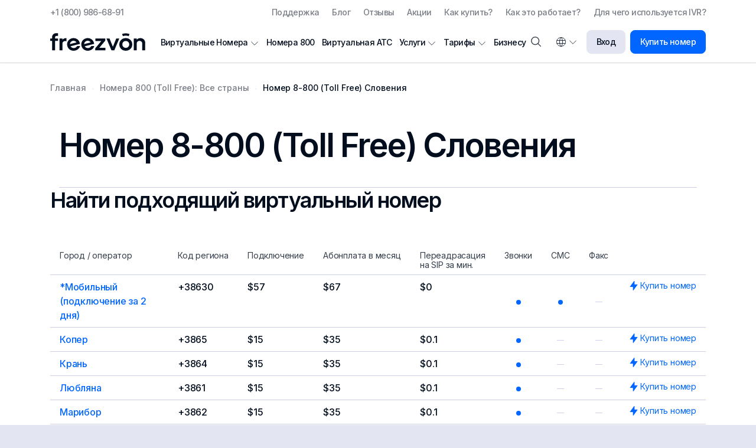

--- FILE ---
content_type: text/html; charset=utf-8
request_url: https://freezvon.com/ru/toll-free/slovenia
body_size: 29468
content:
<!DOCTYPE html>
<html lang="ru" dir="ltr" prefix="og: http://ogp.me/ns#">
<head>
    
    <link rel="dns-prefetch" href="https://www.googletagmanager.com/">
    <link href="https://www.googletagmanager.com/gtm.js?id=GTM-N2DVXL8" rel="preload" as="script">
    <!-- anti-flicker snippet (recommended)  -->
    <style>.async-hide { opacity: 0 !important} </style>
    <script>
        (function(a,s,y,n,c,h,i,d,e){s.className+=' '+y;h.start=1*new Date;
            h.end=i=function(){s.className=s.className.replace(RegExp(' ?'+y),'')};
            (a[n]=a[n]||[]).hide=h;setTimeout(function(){i();h.end=null},c);h.timeout=c;
        })(window,document.documentElement,'async-hide','dataLayer',500, {'GTM-N2DVXL8':true});
    </script>

        <meta charset="utf-8">
	<meta name="og:locale" content="ru-RU">
	<meta name="og:type" content="article">
	<meta name="og:title" content="Получить Toll Free номера Словения | FREEZVON">
	<meta name="og:description" content="| Купить номер 8-800 в Словении | FREEZVON | Простой и удобный интерфейс | Круглосуточная техподдержка">
	<meta name="og:url" content="https://freezvon.com/ru/toll-free/slovenia">
	<meta name="og:image" content="https://freezvon.com/images/favicon_dark.png">
	<meta name="og:image:alt" content="Номер 8-800 (Toll Free) Словения">
	<meta name="og:site_name" content="Freezvon">
	<meta name="viewport" content="width=device-width, initial-scale=1.0, maximum-scale=5, shrink-to-fit=no">
	<meta name="x-ua-compatible" content="IE=edge,chrome=1">
	<meta name="msapplication-TileColor" content="#da532c">
	<meta name="theme-color" content="#ffffff">
	<meta name="description" content="| Купить номер 8-800 в Словении | FREEZVON | Простой и удобный интерфейс | Круглосуточная техподдержка">
	<meta name="generator" content="Freezvon">
	<title>Получить Toll Free номера Словения | FREEZVON</title>
	<link href="https://freezvon.com/en/toll-free/slovenia" rel="alternate" hreflang="en">
	<link href="https://freezvon.com/ua/toll-free/slovenia" rel="alternate" hreflang="uk">
	<link href="https://freezvon.com/es/toll-free/slovenia" rel="alternate" hreflang="es">
	<link href="https://freezvon.com/ru/toll-free/slovenia" rel="alternate" hreflang="ru">
	<link href="/media/templates/site/dimone5/images/favicon.ico" rel="icon" type="image/x-icon">
	<link href="/media/templates/site/dimone5/images/apple-touch-icon.png" rel="apple-touch-icon" sizes="180x180">
	<link href="/media/templates/site/dimone5/images/favicon-32x32.png" rel="icon" type="image/png" sizes="32x32">
	<link href="/media/templates/site/dimone5/images/favicon-16x16.png" rel="icon" type="image/png" sizes="16x16">
	<link href="/media/templates/site/dimone5/images/site.webmanifest" rel="manifest">
	<link href="/media/templates/site/dimone5/images/safari-pinned-tab.svg" rel="mask-icon" color="#5bbad5">
	<link href="/favicon.ico" rel="icon" type="image/vnd.microsoft.icon">

    <link href="/media/vendor/bootstrap/css/bootstrap.min.css?f0ef6c90e2a0434abf22aef6cd827c65" rel="preload" as="style" onload="this.onload=null;this.rel='stylesheet'" />
	<link href="https://fonts.googleapis.com/" rel="preconnect" />
	<link href="https://fonts.gstatic.com" rel="preconnect" crossorigin="anonymous" />
	<link href="https://fonts.googleapis.com/css2?family=Inter:wght@100;200;300;400;500;600;700;800;900&amp;display=swap" rel="preload" as="style" onload="this.onload=null;this.rel='stylesheet'" />
	<link href="/media/templates/site/dimone5/css/template.css?f0ef6c90e2a0434abf22aef6cd827c65" rel="preload" as="style" onload="this.onload=null;this.rel='stylesheet'" />
	<link href="/media/templates/site/dimone5/css/main-top-menu.css?f0ef6c90e2a0434abf22aef6cd827c65" rel="stylesheet" />
	<link href="/media/vendor/awesomplete/css/awesomplete.css?1.1.5" rel="preload" as="style" onload="this.onload=null;this.rel='stylesheet'" />
	<link href="/media/vendor/joomla-custom-elements/css/joomla-alert.min.css?0.2.0" rel="preload" as="style" onload="this.onload=null;this.rel='stylesheet'" />
	<link href="/media/templates/site/dimone5/css/blog.css?f0ef6c90e2a0434abf22aef6cd827c65" rel="preload" as="style" onload="this.onload=null;this.rel='stylesheet'" />
	<link href="/media/templates/site/dimone5/css/mod-faq.css?f0ef6c90e2a0434abf22aef6cd827c65" rel="preload" as="style" onload="this.onload=null;this.rel='stylesheet'" />
	<link href="/media/templates/site/dimone5/css/mod-breadcrumbs.css?f0ef6c90e2a0434abf22aef6cd827c65" rel="stylesheet" media="print" onload="this.onload=null;this.media='all'" />
	<link href="/media/templates/site/dimone5/css/mod-find-country-number.css?f0ef6c90e2a0434abf22aef6cd827c65" rel="preload" as="style" onload="this.onload=null;this.rel='stylesheet'" />
	<style>body{font-family: "Inter", sans-serif;}</style>

    <!-- Google Tag Manager -->
<script>
  window.dataLayer = window.dataLayer || [];
  window.dataLayer.push({
    'gtm.start': new Date().getTime(),
    event: 'gtm.js'
  });

  function loadGTM() {
    var gtmScript = document.createElement('script');
    gtmScript.async = true;
    gtmScript.src = 'https://www.googletagmanager.com/gtm.js?id=GTM-N2DVXL8';
    document.head.appendChild(gtmScript);
  }

  if ('requestIdleCallback' in window) {
    requestIdleCallback(loadGTM, { timeout: 2000 });
  } else {
    // fallback for older browsers
    setTimeout(loadGTM, 2000);
  }
</script>
<!-- End Google Tag Manager -->

<!-- TrustBox script --> <script type="text/javascript" src="//widget.trustpilot.com/bootstrap/v5/tp.widget.bootstrap.min.js" defer></script> <!-- End TrustBox script -->

    
    <link href="https://freezvon.com/ru/toll-free/slovenia" rel="canonical">
</head>

<body id="body" class="">
<!-- Google Tag Manager (noscript) -->
<noscript><iframe src="https://www.googletagmanager.com/ns.html?id=GTM-N2DVXL8" height="0" width="0" style="display:none;visibility:hidden"></iframe></noscript>
<!-- End Google Tag Manager (noscript) -->
    

    <header id="header" class="header bg-white border-bottom w-100 mx-0 position-relative">
                    <div id="toper-container" class="container toper-container">
                <div id="dim-html5_101" class="header-top_position dim-html5 mod-toper row header-row justify-content-center justify-content-lg-between align-items-center position-relative">

            <meta name="moduleid" content="mod-ultralite_101">
    <meta name="layout" content="ultralite">
    <div class="col-md-2 text-start">
  <a href="tel:+18009866891" class="mod-toper__phone-link text-nowrap">+1 (800) 986-68-91</a>
</div>

<div class="col-md-10 text-end d-flex justify-content-end align-items-center">
  <!-- START: Modules Anywhere --><meta name="position" content="not_position module-id_99">
<ul id="top-menu-ru" class="mod-menu mod-list nav default-layout  top-menu">
<li class="nav-item item-129 item-level-1 parent"><a href="/ru/support" data-component="com_content">Поддержка</a></li><li class="nav-item item-131 item-level-1"><a href="/ru/blog" data-component="com_content">Блог</a></li><li class="nav-item item-133 item-level-1"><a href="/ru/reviews" data-component="com_content">Отзывы</a></li><li class="nav-item item-135 item-level-1"><a href="/ru/promotions-and-discounts" data-component="com_content">Акции</a></li><li class="nav-item item-369 item-level-1"><a href="/ru/how-to-buy" data-component="com_content">Как купить?</a></li><li class="nav-item item-396 item-level-1"><a href="/ru/how-it-works" data-component="com_content">Как это работает?</a></li><li class="nav-item item-776 item-level-1"><a href="/ru/what-can-you-use-an-ivr-for" data-component="com_content">Для чего используется IVR?</a></li></ul>
<!-- END: Modules Anywhere -->
</div></div>

            </div>
        
        <div id="header-wrapper" class="header-wrapper bg-white shadow-sm w-100 mx-0 position-relative">
            <div class="container header-container">
                <div class="row gx-2 header-row justify-content-between align-items-center position-relative">
                                        <div class="col-5 col-md-3 col-xl-2 d-flex align-items-center">
                        
                                                    <div class="header__logo d-inline-block">
                                <a id="logo-link" href="https://freezvon.com/ru/" class="text-decoration-none d-block w-100 h-100 pe-lg-3" aria-label="Freezvon">
                                                                        <svg id="logo" class="d-block w-100" xmlns="http://www.w3.org/2000/svg" xmlns:xlink="http://www.w3.org/1999/xlink" x="0px" y="0px"
                                         viewBox="0 0 1100 210" style="enable-background:new 0 0 1100 210;" xml:space="preserve">
                                        <style type="text/css">
                                            .st0{fill:#020D1D;}
                                        </style>
                                        <g>
                                            <g><path class="st0" d="M841.5,36.8l-10.2-25.2c27.5-11.2,59.1-11.2,86.6,0l-10.2,25.2C886.6,28.3,862.5,28.3,841.5,36.8z"/></g>
                                            <g><path class="st0" d="M56.1,50.8v13.1h33.8v29.4H56.1v112.2H22V93.3H0.5V63.9H22V46.2c0-12.9,4.6-23.6,13.9-32.1 C45.5,5.6,57.2,1.3,70.8,1.3h19.1v32.4H73.2c-4.9,0-9,1.6-12.3,4.9C57.7,41.9,56.1,45.9,56.1,50.8z"/></g>
                                            <g><path class="st0" d="M140.8,63.9v17.4c9.8-14.3,25.3-21.5,46.6-21.5v37.9c-4.5-2-9.2-3-13.9-3c-9.4,0-17.3,3.1-23.4,9.4 c-6.2,6.2-9.3,14.1-9.3,23.6v77.9h-34V63.9H140.8z"/></g>
                                            <g><path class="st0" d="M343.9,128.5L235,156.7c4.8,8.3,11.5,14.3,20.3,18c8.7,3.6,17.9,4.2,27.6,1.7c13.5-3.5,23-11.1,28.4-22.8 l34.3,1c-3.5,12.7-10,23.7-19.7,33c-9.7,9.3-21.4,15.7-35.1,19.2c-21.1,5.5-40.5,3.2-58.3-6.8c-17.7-10.4-29.2-25.9-34.6-46.5 c-5.4-20.7-3-39.7,7.2-57c10.3-17.5,25.6-28.9,46-34.2c20.4-5.3,39.2-2.8,56.5,7.6c17.5,10.3,28.9,25.7,34.2,46.3 C342.7,119.4,343.4,123.5,343.9,128.5z M228.7,131.1l75.7-19.6c-4.9-7.9-11.5-13.6-19.9-17.1c-8.4-3.5-17.1-4-26-1.7 c-8.6,2.2-15.7,6.9-21.2,13.9C231.7,113.7,228.9,121.8,228.7,131.1z"/></g>
                                            <g><path class="st0" d="M508.1,128.5l-108.9,28.2c4.8,8.3,11.5,14.3,20.3,18c8.7,3.6,17.9,4.2,27.6,1.7c13.5-3.5,23-11.1,28.4-22.8 l34.3,1c-3.5,12.7-10,23.7-19.7,33c-9.7,9.3-21.4,15.7-35.1,19.2c-21.1,5.5-40.5,3.2-58.3-6.8c-17.7-10.4-29.2-25.9-34.6-46.5 c-5.4-20.7-3-39.7,7.2-57c10.3-17.5,25.6-28.9,46-34.2c20.4-5.3,39.2-2.8,56.5,7.6c17.5,10.3,28.9,25.7,34.2,46.3 C506.9,119.4,507.6,123.5,508.1,128.5z M392.8,131.1l75.7-19.6c-4.9-7.9-11.5-13.6-19.9-17.1c-8.4-3.5-17.1-4-26-1.7 c-8.6,2.2-15.7,6.9-21.2,13.9C395.9,113.7,393.1,121.8,392.8,131.1z"/></g>
                                            <g><path class="st0" d="M521.8,205.5v-25L590.7,95h-67.6V63.9h114.4V89l-69.2,85.5h70.5v31.1H521.8z"/></g>
                                            <g><path class="st0" d="M708.8,205.5L650.6,63.9h35.1l39.5,98.6l39.2-98.6h35.1l-58.3,141.6H708.8z"/></g>
                                            <g><path class="st0" d="M820.8,188.4c-14.2-14.3-21.2-32.2-21.2-53.7c0-21.4,7.1-39.2,21.2-53.4C835.1,67,853,59.8,874.4,59.8 c21.4,0,39.3,7.2,53.7,21.5c14.3,14.2,21.5,32,21.5,53.4c0,21.4-7.2,39.3-21.5,53.7c-14.5,14.2-32.4,21.2-53.7,21.2 C853.2,209.6,835.3,202.5,820.8,188.4z M874.4,93.9c-11.3,0-20.7,3.9-28.3,11.7c-7.6,7.8-11.4,17.5-11.4,29.1s3.8,21.3,11.4,29.1 c7.6,7.8,17.1,11.7,28.3,11.7c11.3,0,20.7-3.9,28.3-11.7c7.6-7.8,11.4-17.5,11.4-29.1s-3.8-21.3-11.4-29.1 C895.1,97.8,885.7,93.9,874.4,93.9z"/></g>
                                            <g><path class="st0" d="M966.5,205.5V63.9h34v17.2c10.3-14.2,24.5-21.2,42.5-21.2c16,0,29.2,5.3,39.8,15.8 c10.7,10.7,16.1,23.9,16.1,39.5v90.4h-34v-80.9c0-9.2-3-17-9.1-23.1c-6.1-6.2-13.7-9.3-22.7-9.3c-9.3,0-17,3.1-23.2,9.3 c-6.2,6.2-9.3,13.9-9.3,23.1v80.9H966.5z"/></g>
                                        </g>
                                    </svg>
                                </a>
                            </div>
                                            </div>
                    
                                        <div class="col-auto col-lg-3 order-xl-1 ms-auto header-cell d-flex justify-content-md-end align-items-center">
                        <div id="dim-html5_429" class="header_position dim-html5 mod-finder-ikon position-relative">

        <div class="position-relative">
    <!-- Кнопка-триггер модального окна -->
    <button type="button" class="mod-finder-ikon__button-modal fz-button" data-bs-toggle="modal" data-bs-target="#finderModal">
        <i class="fz-icon fz-icon-children search d-inline-flex justify-content-center align-items-center h-100 flex-shrink-0 bs-tooltip" data-bs-toggle="tooltip" title="Поиск"></i>
    </button>

    <!-- Модальное окно -->
    <div class="modal fade" id="finderModal" tabindex="-1" aria-labelledby="finderModalLabel" aria-hidden="true">
        <div class="modal-dialog modal-dialog-centered">
            <div class="modal-content">
                <div class="modal-header">
                    <p class="modal-title fs-5" id="finderModalLabel">Поиск по сайту</p>

                    <button type="button" class="btn-close" data-bs-dismiss="modal" aria-label="Закрыть">
                        <i class="fz-icon fz-icon-regular cross" aria-hidden="true"></i>
                    </button>
                </div>

                <div class="modal-body">
                    <form class="mod-finder js-finder-searchform form-search" action="/ru/search" method="get" role="search">
                        <label for="mod-finder-searchword429" class="visually-hidden finder">Поиск</label><div class="mod-finder__search input-group"><input type="text" name="q" id="mod-finder-searchword429" class="js-finder-search-query form-control shadow-none" value="" placeholder="Введите текст для поиска..."><button class="btn btn-primary" type="submit"><span class="icon-search icon-white" aria-hidden="true"></span> Поиск</button></div>
                                                                            <p class="pt-4 mb-0"><a href="/ru/search" class="mod-finder__advanced-link">Расширенный поиск</a></p>
                                                                    </form>
                </div>

                <div class="modal-footer border-top-0"></div>
            </div>
        </div>
    </div>
</div></div>
<div id="dim-html5_97" class="header_position dim-html5 mod-header-button d-flex justify-content-center justify-content-md-end align-items-center position-relative">

            <meta name="moduleid" content="mod-ultralite_97">
    <meta name="layout" content="ultralite">
    <div class="dropdown me-3 me-xl-0 position-relative">
  <button class="mod-header-button__language dropdown-toggle text-center d-inline-flex justify-content-center align-items-center" type="button" id="dropdownLanguageButton" data-bs-toggle="dropdown" aria-haspopup="true" aria-expanded="false" aria-label="Выбор языка">
    <i class="fz-icon fz-icon-children globe d-inline-flex justify-content-center align-items-center h-100 flex-shrink-0" data-bs-toggle="tooltip" title="Выбор языка" onclick="bootstrap.Tooltip.getInstance(this).hide()"></i>
  </button>
  
  <div class="dropdown-menu px-3 pb-0" aria-labelledby="dropdownLanguageButton">
    <!-- START: Modules Anywhere --><meta name="position" content="languages_position module-id_91">
<style>
    /* ukraine */
    .fz-flag.ua {
        background-image: url([data-uri]);
    }
    /* england */
    .fz-flag.en{
        background-image: url([data-uri]);
    }
    /* spain */
    .fz-flag.es {
        background-image: url([data-uri]);
    }
    /* russia */
    .fz-flag.ru {
        background-image: url([data-uri]);
    }
    /* poland */
    .fz-flag.pl {
        background-image: url([data-uri]);
    }
    /* france */
    .fz-flag.fr {
        background-image: url([data-uri]);
    }
</style>
<div class="mod-languages freezvon-languages freezvon-layout position-relative">
    <p class="visually-hidden" id="language_picker_des_91">Выберите язык</p>


    <ul class="mod-languages__list list-unstyled mb-0 lang-block" aria-labelledby="language_picker_des_91">
                                <li class="mod-languages__list-item">
                <noindex>
                <a class="mod-languages__list-item-link d-inline-flex align-items-center text-decoration-none"  href="/en/toll-free/slovenia" rel="nofollow">
                                            <span class="mod-languages__icon fz-flag en"></span>
                        <span class="mod-languages__list-item-title ps-1">English</span>
                                    </a>
                </noindex>
            </li>
                                        <li class="mod-languages__list-item">
                <noindex>
                <a class="mod-languages__list-item-link d-inline-flex align-items-center text-decoration-none"  href="/ua/toll-free/slovenia" rel="nofollow">
                                            <span class="mod-languages__icon fz-flag ua"></span>
                        <span class="mod-languages__list-item-title ps-1">Українська</span>
                                    </a>
                </noindex>
            </li>
                                        <li class="mod-languages__list-item">
                <noindex>
                <a class="mod-languages__list-item-link d-inline-flex align-items-center text-decoration-none"  href="/pl/toll-free" rel="nofollow">
                                            <span class="mod-languages__icon fz-flag pl"></span>
                        <span class="mod-languages__list-item-title ps-1">Polski</span>
                                    </a>
                </noindex>
            </li>
                                        <li class="mod-languages__list-item">
                <noindex>
                <a class="mod-languages__list-item-link d-inline-flex align-items-center text-decoration-none"  href="/es/toll-free/slovenia" rel="nofollow">
                                            <span class="mod-languages__icon fz-flag es"></span>
                        <span class="mod-languages__list-item-title ps-1">Español</span>
                                    </a>
                </noindex>
            </li>
                                        <li class="mod-languages__list-item">
                <noindex>
                <a class="mod-languages__list-item-link d-inline-flex align-items-center text-decoration-none"  href="/fr/toll-free" rel="nofollow">
                                            <span class="mod-languages__icon fz-flag fr"></span>
                        <span class="mod-languages__list-item-title ps-1">Français</span>
                                    </a>
                </noindex>
            </li>
                                                    <li class="mod-languages__list-item lang-active">
                <noindex>
                <a class="mod-languages__list-item-link d-inline-flex align-items-center text-decoration-none" aria-current="true"  href="https://freezvon.com/ru/toll-free/slovenia" rel="nofollow">
                                            <span class="mod-languages__icon fz-flag ru"></span>
                        <span class="mod-languages__list-item-title ps-1">Русский</span>
                                    </a>
                </noindex>
            </li>
                </ul>

</div>
<!-- END: Modules Anywhere -->
  </div>
</div>

<a href="https://my.freezvon.com/ru/login" class="mod-header-button__login-moby d-xl-none me-2" aria-label="Вход"><i class="fz-icon fz-icon-children login"></i></a>

<a href="https://my.freezvon.com/ru/login" class="mod-header-button__login d-none d-xl-inline-flex text-nowrap fz-button fz-button-regular fz-button-grey mx-2">Вход</a>

<a href="https://my.freezvon.com/ru/login" class="mod-header-button__buy d-none d-xl-inline-flex text-nowrap fz-button fz-button-regular fz-button-blue">Купить номер</a></div>

                    </div>
                    
                                        <div class="col-md-12 col-lg-7 pe-lg-0 nav-cell d-flex align-items-center">
                        <meta name="position" content="navigation_position module-id_93">
<ul id="main-menu-ru" class="mod-menu mod-list nav m-0 position-relative main-layout  main-menu">
<li class="nav-item position-relative item-120 item-level-1 deeper parent d-inline-flex align-items-center"><a href="/ru/virtual-numbers" ><span>Виртуальные Номера</span><span class="deeper-icon flex-shrink-0 d-inline-block position-relative"></span></a><ul class="mod-menu__sub nav-child nav-level-1 text-left list-unstyled"><li class="nav-item position-relative item-141 item-level-2"><a href="/ru/virtual-numbers/calls" >Для Звонков</a></li><li class="nav-item position-relative item-142 item-level-2"><a href="/ru/virtual-numbers/calls-sms" >Звонки и СМС</a></li><li class="nav-item position-relative item-143 item-level-2"><a href="/ru/virtual-numbers/sms" >СМС</a></li><li class="nav-item position-relative item-290 item-level-2"><a href="/ru/virtual-numbers/calls-fax" >Звонки и Факс</a></li><li class="nav-item position-relative item-145 item-level-2"><a href="/ru/virtual-numbers/fax" >Факс</a></li><li class="nav-item position-relative item-146 item-level-2"><a href="/ru/virtual-numbers/toll-free" >Номера 800 (Toll Free)</a></li><li class="nav-item position-relative item-1103 item-level-2"><a href="/ru/virtual-numbers/for-registration" >Для регистраций</a></li></ul></li><li class="nav-item position-relative item-123 item-level-1 d-inline-flex align-items-center"><a href="/ru/virtual-numbers/toll-free" >Номера 800</a></li><li class="nav-item position-relative item-127 item-level-1 d-inline-flex align-items-center"><a href="/ru/services/virtual-ip-pbx" >Виртуальная АТС</a></li><li class="nav-item position-relative item-181 item-level-1 deeper parent d-inline-flex align-items-center"><a href="/ru/services" ><span>Услуги</span><span class="deeper-icon flex-shrink-0 d-inline-block position-relative"></span></a><ul class="mod-menu__sub nav-child nav-level-1 text-left list-unstyled"><li class="nav-item position-relative item-205 item-level-2"><a href="/ru/services/voip-calls" >VoIP Звонки</a></li><li class="nav-item position-relative item-144 item-level-2"><a href="/ru/services/virtual-ip-pbx" >Виртуальная АТС</a></li><li class="nav-item position-relative item-193 item-level-2"><a href="/ru/services/call-recording" >Запись разговоров</a></li><li class="nav-item position-relative item-147 item-level-2"><a href="/ru/services/ivr" >Голосовое IVR меню</a></li><li class="nav-item position-relative item-148 item-level-2"><a href="/ru/services/call-back" >Обратный звонок</a></li><li class="nav-item position-relative item-183 item-level-2"><a href="/ru/services/greeting-message" >Голосовое приветствие</a></li><li class="nav-item position-relative item-185 item-level-2"><a href="/ru/services/voicemail" >Голосовая почта</a></li><li class="nav-item position-relative item-187 item-level-2"><a href="/ru/services/call-forwarding" >Переадресация вызовов</a></li><li class="nav-item position-relative item-387 item-level-2"><a href="/ru/services/conditional-call-forwarding" >Условная переадресация вызова</a></li><li class="nav-item position-relative item-189 item-level-2"><a href="/ru/services/click-to-call" >Звонок с сайта</a></li><li class="nav-item position-relative item-191 item-level-2"><a href="/ru/services/call-history" >Статистика вызовов</a></li><li class="nav-item position-relative item-195 item-level-2"><a href="/ru/services/blacklist-and-whitelist" >Черный и Белый списки</a></li><li class="nav-item position-relative item-197 item-level-2"><a href="/ru/services/hold-music" >Фоновая музыка</a></li><li class="nav-item position-relative item-199 item-level-2"><a href="/ru/services/send-and-bulk-sms" >СМС рассылка</a></li><li class="nav-item position-relative item-201 item-level-2"><a href="/ru/services/conference-call" >Конференц-связь</a></li><li class="nav-item position-relative item-203 item-level-2"><a href="/ru/services/multichannel-number" >Многоканальность</a></li></ul></li><li class="nav-item position-relative item-243 item-level-1 deeper parent d-inline-flex align-items-center"><a href="/ru/pricing" ><span>Тарифы</span><span class="deeper-icon flex-shrink-0 d-inline-block position-relative"></span></a><ul class="mod-menu__sub nav-child nav-level-1 text-left list-unstyled"><li class="nav-item position-relative item-294 item-level-2"><a href="/ru/virtual-numbers/calls" >Номера для Звонков</a></li><li class="nav-item position-relative item-299 item-level-2"><a href="/ru/virtual-numbers/sms" >Номера для СМС</a></li><li class="nav-item position-relative item-301 item-level-2"><a href="/ru/virtual-numbers/calls-sms" >Номера для Звонков и СМС</a></li><li class="nav-item position-relative item-303 item-level-2"><a href="/ru/virtual-numbers/calls-fax" >Номера для Звонков и Факса</a></li><li class="nav-item position-relative item-305 item-level-2"><a href="/ru/virtual-numbers/fax" >Номера для Факса</a></li><li class="nav-item position-relative item-307 item-level-2"><a href="/ru/virtual-numbers/toll-free" >Номера 800 (Toll Free)</a></li></ul></li><li class="nav-item position-relative item-292 item-level-1 d-inline-flex align-items-center"><a href="/ru/business" >Бизнесу</a></li></ul>

                    </div>
                    
                                    </div>
            </div>
        </div>

            </header>

    <div id="first-screen-container" class="container-fluid first-separator first-screen-container position-relative">
        
    </div>

    <section id="content" class="content-section position-relative">
        <main>
            <!-- Load important Joomla system messages - DimONE -->
            <div id="system-message-container" aria-live="polite"></div>

            <!-- Load the main component of the webpage - DimONE -->
            <div class="com-content-article w-100 mx-0 item-page countries blogs-page countries-item-page-layout" itemscope itemtype="https://schema.org/Article">
    
    <meta itemprop="inLanguage" content="ru">

            <div class="blogs-page__white-block bg-main-white w-100 mx-0 position-relative">
            <div class="container">
                <div class="breadcrumbs-wrap w-100 mx-0">
                    <meta name="position" content="breadcrumbs_position module-id_17">
<nav class="mod-breadcrumbs__wrapper position-relative dimone-layout" aria-label="Хлебные крошки">
    <ol class="mod-breadcrumbs position-relative breadcrumb align-items-center">
                    <li class="mod-breadcrumbs__divider float-start d-none">
                <span class="divider icon-location icon-fw" aria-hidden="true"></span>
            </li>
        
        <li class="mod-breadcrumbs__item breadcrumb-item"><a href="/ru/" class="pathway text-decoration-none text-fz-gray"><span>Главная</span></a></li><li class="mod-breadcrumbs__item breadcrumb-item"><a href="/ru/toll-free" class="pathway text-decoration-none text-fz-gray"><span>Номера 800 (Toll Free): Все страны</span></a></li><li class="mod-breadcrumbs__item breadcrumb-item active"><span>Номер 8-800 (Toll Free) Словения</span></li>    </ol>
    </nav>
                </div>
            </div>
        </div>
    
    
    <div class="blogs-page__content blogs-page__white-block bg-main-white w-100 mx-0 position-relative">
        <div class="container">
            
            <div class="blog__item-info w-100 d-flex justify-content-between justify-content-md-start align-items-center">
                
                            </div>

                            <div class="container">
                    <div class="page-header">
                        <h1 class="h2 mb-0" itemprop="headline">Номер 8-800 (Toll Free) Словения</h1>
                    </div>
                </div>
            
            
            <div id="dim-html5_423" class="number-kalkulator_position dim-html5 mod-find-country-number">

            <meta name="moduleid" content="mod-ultralite_423">
    <meta name="layout" content="find-country-number">

    <p class="mod-find-country-number__title h3">Найти подходящий виртуальный номер</p>

    <div id="result-country-block" class="mod-find-country-number__result-region-block result-region-block mb-0 mb-lg-5">
            <div class="table-responsive-lg">
            <table class="w-100 region-list">
                <thead>
                <tr>
                    <th class="city">Город / оператор</th>
                    <th>Код региона</th>
                    <th>Подключение</th>
                    <th>Абонплата в месяц</th>
                    <th>Переадрасация<br />на SIP за мин.</th>
                    <th>Звонки</th>
                    <th>СМС</th>
                    <th>Факс</th>
                    <th class="connect"><span>&nbsp;</span></th>
                </tr>
                </thead>
                <tbody>
                <tr class="region-list-item"><td class="city"><span data-id="5930" data-alias="*mobile (setup connection duration: up to 2 days)">*Мобильный (подключение за 2 дня)</span></td><td>+38630</td><td>$57</td><td>$67</td><td>$0</td><td class="calls"><span class="buble"></span></td><td class="sms"><span class="buble"></span></td><td class="fax"><span class="minus"></span></td><td class="connect"><a class="region-kabinet-link" href="https://my.freezvon.com/ru/login" target="_blank"><i class="connect-icon"></i><span>Купить номер</span></a></td></tr><tr class="region-list-item"><td class="city"><span data-id="4958" data-alias="koper">Копер</span></td><td>+3865</td><td>$15</td><td>$35</td><td>$0.1</td><td class="calls"><span class="buble"></span></td><td class="sms"><span class="minus"></span></td><td class="fax"><span class="minus"></span></td><td class="connect"><a class="region-kabinet-link" href="https://my.freezvon.com/ru/login" target="_blank"><i class="connect-icon"></i><span>Купить номер</span></a></td></tr><tr class="region-list-item"><td class="city"><span data-id="4057" data-alias="kranj">Крань</span></td><td>+3864</td><td>$15</td><td>$35</td><td>$0.1</td><td class="calls"><span class="buble"></span></td><td class="sms"><span class="minus"></span></td><td class="fax"><span class="minus"></span></td><td class="connect"><a class="region-kabinet-link" href="https://my.freezvon.com/ru/login" target="_blank"><i class="connect-icon"></i><span>Купить номер</span></a></td></tr><tr class="region-list-item"><td class="city"><span data-id="3237" data-alias="ljubljana">Любляна</span></td><td>+3861</td><td>$15</td><td>$35</td><td>$0.1</td><td class="calls"><span class="buble"></span></td><td class="sms"><span class="minus"></span></td><td class="fax"><span class="minus"></span></td><td class="connect"><a class="region-kabinet-link" href="https://my.freezvon.com/ru/login" target="_blank"><i class="connect-icon"></i><span>Купить номер</span></a></td></tr><tr class="region-list-item"><td class="city"><span data-id="3238" data-alias="maribor">Марибор</span></td><td>+3862</td><td>$15</td><td>$35</td><td>$0.1</td><td class="calls"><span class="buble"></span></td><td class="sms"><span class="minus"></span></td><td class="fax"><span class="minus"></span></td><td class="connect"><a class="region-kabinet-link" href="https://my.freezvon.com/ru/login" target="_blank"><i class="connect-icon"></i><span>Купить номер</span></a></td></tr><tr class="region-list-item d-none"><td class="city"><span data-id="4526" data-alias="national">Национальный</span></td><td>+38682</td><td>$18</td><td>$35</td><td>$0.1</td><td class="calls"><span class="buble"></span></td><td class="sms"><span class="minus"></span></td><td class="fax"><span class="minus"></span></td><td class="connect"><a class="region-kabinet-link" href="https://my.freezvon.com/ru/login" target="_blank"><i class="connect-icon"></i><span>Купить номер</span></a></td></tr><tr class="region-list-item d-none"><td class="city"><span data-id="4058" data-alias="nova gorica">Нова-Горица</span></td><td>+3865</td><td>$15</td><td>$35</td><td>$0.1</td><td class="calls"><span class="buble"></span></td><td class="sms"><span class="minus"></span></td><td class="fax"><span class="minus"></span></td><td class="connect"><a class="region-kabinet-link" href="https://my.freezvon.com/ru/login" target="_blank"><i class="connect-icon"></i><span>Купить номер</span></a></td></tr><tr class="region-list-item d-none"><td class="city"><span data-id="4059" data-alias="novo mesto">Ново-Место</span></td><td>+3867</td><td>$15</td><td>$35</td><td>$0.1</td><td class="calls"><span class="buble"></span></td><td class="sms"><span class="minus"></span></td><td class="fax"><span class="minus"></span></td><td class="connect"><a class="region-kabinet-link" href="https://my.freezvon.com/ru/login" target="_blank"><i class="connect-icon"></i><span>Купить номер</span></a></td></tr><tr class="region-list-item d-none"><td class="city"><span data-id="5162" data-alias="toll free">Номера 800 (Toll Free)</span></td><td>+38680</td><td>$25</td><td>$50</td><td>$0.4</td><td class="calls"><span class="buble"></span></td><td class="sms"><span class="minus"></span></td><td class="fax"><span class="minus"></span></td><td class="connect"><a class="region-kabinet-link" href="https://my.freezvon.com/ru/login" target="_blank"><i class="connect-icon"></i><span>Купить номер</span></a></td></tr><tr class="region-list-item d-none"><td class="city"><span data-id="3239" data-alias="celje">Целе</span></td><td>+3863</td><td>$15</td><td>$35</td><td>$0.1</td><td class="calls"><span class="buble"></span></td><td class="sms"><span class="minus"></span></td><td class="fax"><span class="minus"></span></td><td class="connect"><a class="region-kabinet-link" href="https://my.freezvon.com/ru/login" target="_blank"><i class="connect-icon"></i><span>Купить номер</span></a></td></tr>                </tbody>
            </table>
        </div>
                    <button type="button" class="mod-find-country-number__region-show-more region-show-more fz-button fz-button-big fz-button-grey col-md-6 col-lg-3 mt-5" onclick="findNumberShowmore()">Показать еще</button>
                </div>

            <script>
            function findNumberShowmore(e) {
                var noaktive_elements = document.querySelectorAll('.mod-find-country-number__result-region-block .region-list .region-list-item.d-none');
                let count_noaktive_elements = noaktive_elements.length;

                for (var i = 0; i < noaktive_elements.length; i++) {
                    let noaktive_element = noaktive_elements[i];
                    if(i<5){
                        noaktive_element.classList.remove('d-none');
                        count_noaktive_elements--;
                    }
                }
                if(count_noaktive_elements === 0){
                    document.querySelector('.mod-find-country-number__result-region-block .region-show-more').classList.add('d-none');
                }
            }
        </script>
    </div>

            
            
            <div itemprop="articleBody" class="com-content-article__body article-body">
                <p>Купить виртуальный Toll Free номер Словении можно online. Номер бесплатного вызова 800 предоставляет всем предпринимателям, у которых есть свою фирма в Словении,возможность создать свой call-центр для местных жителей.</p>

   

<p>Входящие звонки оплачиваются владельцем номера, а не абонентом, который совершает звонок в вашу компанию. Так вы сможете расширить свою клиентскую базу, проводить различные маркетинговые акции, опросы, создать техническую поддержку и многое другое.</p>

<p>Наша компания предлагает большой выбор международных виртуальных телефонных номеров. К тому же, мы регулярно пополняем список наших услуг, увеличиваем число регионов и городов Словении, номера которых мы можем предоставить.</p>

<p>Звонки на единый словенский toll free будут приниматься 24 часа в сутки, 7 дней в неделю, а обработка и маршрутизация вызовов может быть настроена согласно временным параметрам и заданным алгоритмам (например, в зависимости от страны и языка звонящего).</p>

<h2>Что из себя представляет виртуальный Toll Free 800 номер</h2>

<p>Каждый из нас хотя бы раз в жизни звонил своему мобильному оператору. В начале вас приветствуют от имени компании, а далее следует выбрать категорию обращения, после чего вас соединяют с оператором нужного вопроса. Это и есть toll free номер который создает горячую линию бесплатного дозвона. Компания Freezvon занимается продажей и подключением toll free бесплатного вызова как для юридических, так и для физических лиц. Сервис IP телефонии имеет высококачественную связь и доступную тарификацию. Но важно обратить ваше внимание что подключит номер toll free 800 Словении, предоставит всем словенцам возможность звонить на ваш номер бесплатно, эти звонки оплачиваете вы.</p>

<p class="text-center"><img src="/images/infografiks_ru/skhema-raboty-virtualnogo-nomera-800-toll-free.jpg" alt="Toll Free номер" data-bs-toggle="tooltip" title="Toll Free номер Словении" class="d-block mx-auto"></p>
<p class="text-center"><small>Toll Free номер Словении</small></p>

<h3>Преимущества Toll free номера 800</h3>

<p>Сервис VoIP телефонии можно настроить согласно той сфере деятельности, которой вы занимаетесь. Номер не только повысит ваш престиж, но и поможет справляться с поступлением звонков намного лучше. Правильно настроив услугу, вы сможете обрабатывать каждый звонок еще более профессионально, что бы каждый абонент остался доволен сервисом. Подключив дополнительные функции можно контролировать и улучшать качество обслуживания.</p>

<p>Преимущества подключения словенского номера бесплатного вызова Toll free:</p>

<ul>
  <li>Номер бесплатного вызова навсегда сохраняется за владельцем и не меняется даже при переездах в другой офис или город;</li>
  <li>Благодаря условной переадресации вы можете настроить прием звонков в соответствии со своим графиком работы;</li>
  <li>Возможность записи звонков, ведение статистики входящих вызовов (формирование отчетов о том, когда был сделан звонок, сколько он длился, а также можно узнать номер звонящего и какая была тарификация звонка);</li>
  <li>Словенский toll free бесплатного вызова повышает лояльность и доверие клиентов к компании, укрепляет ее имидж и статус, ведь не каждый будет согласен тратить деньги на звонки в компанию по поводу совершения покупок, уточнения информации о проведении акций, по техническим или другим вопросам, а наличие возможности звонить бесплатно всегда приветствуется со стороны абонентов.</li>
</ul>

<blockquote>Подключив услугу словенского номера 800, предприниматель получает единый телефонный номер в Словении, который он может использовать не только для центрального офиса, но и также для всех филиалов и подразделений, находящихся в разных регионах страны. И при этом словенский Toll free номер никогда не изменится, даже если бизнесмен переедет в другой офис.</blockquote>

<!-- START: Modules Anywhere --><meta name="position" content="not_position module-id_187">
    <meta name="moduleid" content="mod-ultralite_187">
    <meta name="layout" content="ultralite">
    <div class="mod-three-buttons w-100 clearfix text-center py-3">
  <div class="row gx-2 justify-content-center">
    <div class="col-md-6 text-md-end mb-3">
      <a class="fz-button fz-button-regular fz-button-dark" href="/ru/support" target="_blank" data-bs-toggle="tooltip" title="Контактная информация и техническая онлайн помощь Freezvon">Связаться со службой поддержки</a>
    </div>
    
    <div class="col-md-6 text-md-start mb-3">
      <a class="fz-button fz-button-regular fz-button-white" href="https://my.freezvon.com/ru/login" target="_blank" data-bs-toggle="tooltip" title="Купить номер">Купить виртуальный номер сейчас</a>
    </div>
    
    <div class="col-12">
      <a class="fz-button fz-button-regular fz-button-blue" href="/ru/how-to-buy" target="_blank" data-bs-toggle="tooltip" title="Как купить виртуальный номер">Как купить?</a>
    </div>
  </div>
</div><!-- END: Modules Anywhere -->

<p class="fw-bold">Для того чтобы купить телефонный номер 800 в Словении самым быстрым и удобным способом – зарегистрируйтесь на сайте и заполните необходимую форму. В случае возникновения каких-либо трудностей – <a href="/ru/support" data-bs-toggle="tooltip" title="Служба поддержки">обращайтесь</a> в службу поддержки за консультацией, или же свяжитесь с менеджером по телефону, указанному на сайте.</p>            </div>

            
                    </div>
    </div>

    
    
    </div>
        </main>
    </section>

    
    <footer id="footer" class="footer bg-white w-100 mx-0 pb-md-4 position-relative">
                    <div class="container sub-medium-container sub-medium-bottom">
                <div id="dim-html5_374" class="sub-medium-bottom_position dim-html5  mod-trustpilot text-center mb-5">

            <meta name="moduleid" content="mod-ultralite_374">
    <meta name="layout" content="ultralite">
    <!-- TrustBox widget - Micro Review Count --> 
<div class="trustpilot-widget d-inline-block mx-auto" data-locale="en-US" data-template-id="5419b6a8b0d04a076446a9ad" data-businessunit-id="598e11990000ff0005a8a8ec" data-style-height="24px" data-style-width="100%" data-theme="light" data-style-alignment="center">
  <a href="https://www.trustpilot.com/review/freezvon.com" target="_blank" rel="nofollow">Trustpilot</a>
</div> 
<!-- End TrustBox widget --></div>

            </div>
        
        <div class="container footer-container position-relative">
            <div class="row justify-content-center footer-row position-relative">
                                    <div class="footer-1 col-12 col-md-7 col-xl-3">
                        <div id="dim-html5_126" class="footer-1_position dim-html5  mod-footer-contact row align-items-md-start">
    <p class="mod-footer-contact__title col-12">Связаться с нами</p>
        <meta name="moduleid" content="mod-ultralite_126">
<meta name="layout" content="footer-contact">
    <style>
        /* estonia */
        .fz-flag.ee {
            background-image: url([data-uri]);
        }
        .fz-flag.gb{
            background-image: url([data-uri]);
        }
        .fz-flag.us {
            background-image: url([data-uri]);
        }
        /* kazakhstan */
        .fz-flag.kz {
            background-image: url([data-uri]);
        }
    </style>
<div class="mod-footer-contact__phone col-12">
  <div class="input-group">
    <div class="input-group-prepend">
      <div class="dropdown h-100">
        <button id="dropdownphone-footer" class="dropdownphone btn select dropdown-toggle" type="button" data-bs-toggle="dropdown" aria-haspopup="true" aria-expanded="false"><i class="fz-flag ee"></i> EE</button>
        <div class="dropdown-menu">
          <button class="dropdown-item" type="button" data-value="+372 668 26 60"><i class="fz-flag ee"></i> EE</button>
          <button class="dropdown-item" type="button" data-value="+44 808 16 97 757"><i class="fz-flag gb"></i> UK</button>
          <button class="dropdown-item" type="button" data-value="+1 800 98 66 891"><i class="fz-flag us"></i> US</button>
          <!--<button class="dropdown-item" type="button" data-value="+7 (800) 707-29-76"><i class="fz-flag ru"></i> RU</button>-->
          <!--button class="dropdown-item" type="button" data-value="+77 051 86 70 35"><i class="fz-flag kz"></i> KZ</button-->
        </div>
      </div>
    </div>
    
    <div class="mod-footer-contact__phone-input d-flex align-items-center form-control border-0">
      <a class="text-decoration-none" href="tel:+3726682660">+372 668 26 60</a>
    </div>
  </div>
</div>

<div class="mod-footer-contact__item col-6 col-md-12">
  <p class="mb-0 d-inline-flex align-items-center" data-bs-toggle="tooltip" title="Написать сообщение"><i class="fz-icon fz-icon-regular mail"></i><span><joomla-hidden-mail  is-link="1" is-email="1" first="c3VwcG9ydA==" last="ZnJlZXp2b24uY29t" text="c3VwcG9ydEBmcmVlenZvbi5jb20=" base="" >Адрес электронной почты защищен от спам-ботов. Для просмотра адреса в браузере должен быть включен Javascript.</joomla-hidden-mail></span></p>
</div>

<div class="mod-footer-contact__item col-12 order-4 order-md-0">
  <p class="mb-0 d-inline-flex align-items-center" data-bs-toggle="tooltip" title="Чат в Facebook Messenger"><i class="fz-icon fz-icon-regular messenger"></i><a href="https://m.me/freezvoncom" target="_blank" rel="nofollow" aria-label="Чат в Facebook Messenger">Facebook Messenger</a></p>
</div>

<div class="mod-footer-contact__item col-6 col-md-12 order-1 order-md-0">
  <p class="mb-0 d-inline-flex align-items-center" data-bs-toggle="tooltip" title="Чат в Telegram"><i class="fz-icon fz-icon-regular telegram"></i><a href="https://telegram.me/freezvon" target="_blank" rel="nofollow" aria-label="Чат в Telegram">Telegram</a></p>
</div>

<div class="mod-footer-contact__item col-6 col-md-12 order-3 order-md-0">
  <p class="mb-0 d-inline-flex align-items-center" data-bs-toggle="tooltip" title="Написать в WhatsApp"><i class="fz-icon fz-icon-regular whatsapp"></i><a href="https://wa.me/3726682660" target="_blank" rel="nofollow" aria-label="Написать в WhatsApp">WhatsApp</a></p>
</div><script>
    window.addEventListener("DOMContentLoaded", function() {
        var footer_button_dropdownphone = document.querySelector('.mod-footer-contact__phone .dropdownphone');
        var footer__phone_input = document.querySelector('.mod-footer-contact__phone-input a');
        var footer_dropdown_items = document.querySelectorAll('.mod-footer-contact__phone .dropdown-item');
        for (var i = 0; i < footer_dropdown_items.length; i++) {
            let dropdown_item = footer_dropdown_items[i];
            dropdown_item.addEventListener('click', function (e) {
                e.preventDefault();

                let country = this.innerHTML;
                let telefon = this.dataset.value;
                let telefon_link = 'tel:'+telefon.replace(/ /g, ''); //remove space

                footer__phone_input.textContent = telefon;
                footer__phone_input.href = telefon_link;
                footer_button_dropdownphone.innerHTML = country;
            });
        }
    });
</script></div>
<div id="dim-html5_106" class="footer-1_position dim-html5  mod-footer-menu">
    <p class="mod-footer-menu__title">Виртуальные номера</p>
        <ul id="footer-numbers-menu" class="mod-menu mod-list nav default-layout  footer-menu flex-column">
<li class="nav-item item-149 item-level-1"><a href="/ru/virtual-numbers/calls" >Для Звонков</a></li><li class="nav-item item-150 item-level-1"><a href="/ru/virtual-numbers/calls-sms" >Звонки и СМС</a></li><li class="nav-item item-151 item-level-1"><a href="/ru/virtual-numbers/sms" >СМС</a></li><li class="nav-item item-505 item-level-1"><a href="/ru/virtual-numbers/calls-fax" >Звонки и Факс</a></li><li class="nav-item item-153 item-level-1"><a href="/ru/virtual-numbers/fax" >Факс</a></li><li class="nav-item item-154 item-level-1"><a href="/ru/virtual-numbers/toll-free" >Номера 800 (Toll Free)</a></li><li class="nav-item item-1157 item-level-1"><a href="/ru/virtual-numbers/for-registration" >Для регистраций</a></li></ul>
</div>

                    </div>
                
                                    <div class="footer-2 col-6 col-lg-5 col-xl-3 offset-lg-2 offset-xl-0">
                        <div id="dim-html5_107" class="footer-2_position dim-html5  mod-footer-menu">
    <p class="mod-footer-menu__title">Блог</p>
        <ul id="footer-blog-menu" class="mod-menu mod-list nav default-layout  footer-menu flex-column">
<li class="nav-item item-1415 item-level-1"><a href="/ru/blog/guides" >Гайды</a></li><li class="nav-item item-177 item-level-1"><a href="/ru/blog/news" >Новости</a></li><li class="nav-item item-178 item-level-1"><a href="/ru/blog/articles" >Статьи</a></li><li class="nav-item item-1069 item-level-1"><a href="/ru/blog/voip-solutions" >VoIP-решения</a></li><li class="nav-item item-736 item-level-1"><a href="/ru/blog/glossary" >Глоссарий</a></li></ul>
</div>
<div id="dim-html5_108" class="footer-2_position dim-html5  mod-footer-menu">
    <p class="mod-footer-menu__title">Компания</p>
        <ul id="footer-company-menu" class="mod-menu mod-list nav default-layout  footer-menu flex-column">
<li class="nav-item item-245 item-level-1"><a href="/ru/about-us" data-component="com_content">О компании</a></li><li class="nav-item item-247 item-level-1"><a href="/ru/support" >Поддержка</a></li><li class="nav-item item-249 item-level-1"><a href="/ru/reviews" >Отзывы</a></li><li class="nav-item item-251 item-level-1"><a href="/ru/promotions-and-discounts" >Акции</a></li><li class="nav-item item-253 item-level-1"><a href="/ru/business" >Предложения для бизнеса</a></li><li class="nav-item item-255 item-level-1"><a href="/ru/affiliate" data-component="com_content">Партнерская программа</a></li><li class="nav-item item-1411 item-level-1"><a href="/ru/free-trial" data-component="com_content">Бесплатная пробная версия</a></li><li class="nav-item item-377 item-level-1"><a href="/ru/virtual-number" data-component="com_content">Виртуальные телефонные номера: Все страны</a></li><li class="nav-item item-379 item-level-1 current active"><a href="/ru/toll-free" aria-current="location" data-component="com_content">Номера 800 (Toll Free): Все страны</a></li><li class="nav-item item-394 item-level-1"><a href="/ru/sitemap" data-component="com_osmap">Карта сайта</a></li></ul>
</div>

                    </div>
                
                                    <div class="footer-3 col-6 col-lg-5 col-xl-3">
                        <div id="dim-html5_109" class="footer-3_position dim-html5  mod-footer-menu">
    <p class="mod-footer-menu__title">Услуги</p>
        <ul id="footer-uslugi-menu" class="mod-menu mod-list nav default-layout  footer-menu flex-column">
<li class="nav-item item-229 item-level-1"><a href="/ru/services/voip-calls" >VoIP Звонки</a></li><li class="nav-item item-152 item-level-1"><a href="/ru/services/virtual-ip-pbx" >Виртуальная АТС</a></li><li class="nav-item item-217 item-level-1"><a href="/ru/services/call-recording" >Запись разговоров</a></li><li class="nav-item item-155 item-level-1"><a href="/ru/services/ivr" >Голосовое IVR меню</a></li><li class="nav-item item-156 item-level-1"><a href="/ru/services/call-back" >Обратный звонок (Callback)</a></li><li class="nav-item item-207 item-level-1"><a href="/ru/services/greeting-message" >Голосовое приветствие</a></li><li class="nav-item item-209 item-level-1"><a href="/ru/services/voicemail" >Голосовая почта</a></li><li class="nav-item item-211 item-level-1"><a href="/ru/services/call-forwarding" >Переадресация вызовов</a></li><li class="nav-item item-388 item-level-1"><a href="/ru/services/conditional-call-forwarding" >Условная переадресация вызова</a></li><li class="nav-item item-213 item-level-1"><a href="/ru/services/click-to-call" >Звонок с сайта</a></li><li class="nav-item item-215 item-level-1"><a href="/ru/services/call-history" >Статистика вызовов</a></li><li class="nav-item item-219 item-level-1"><a href="/ru/services/blacklist-and-whitelist" >Черный и Белый списки</a></li><li class="nav-item item-221 item-level-1"><a href="/ru/services/hold-music" >Фоновая музыка</a></li><li class="nav-item item-223 item-level-1"><a href="/ru/services/send-and-bulk-sms" >СМС-рассылка</a></li><li class="nav-item item-225 item-level-1"><a href="/ru/services/conference-call" >Конференц-связь</a></li><li class="nav-item item-227 item-level-1"><a href="/ru/services/multichannel-number" >Многоканальные номера</a></li></ul>
</div>

                    </div>
                
                                    <div class="footer-4 col-6 col-xl-3">
                        <div id="dim-html5_110" class="footer-4_position dim-html5  mod-footer-menu">
    <p class="mod-footer-menu__title">Тарифы</p>
        <ul id="footer-tarify-menu" class="mod-menu mod-list nav default-layout  footer-menu flex-column">
<li class="nav-item item-298 item-level-1"><a href="/ru/virtual-numbers/calls" >Номера для Звонков</a></li><li class="nav-item item-328 item-level-1"><a href="/ru/virtual-numbers/sms" >Номера для СМС</a></li><li class="nav-item item-330 item-level-1"><a href="/ru/virtual-numbers/calls-sms" >Номера для Звонков и СМС</a></li><li class="nav-item item-332 item-level-1"><a href="/ru/virtual-numbers/calls-fax" >Номера для Звонков и Факса</a></li><li class="nav-item item-334 item-level-1"><a href="/ru/virtual-numbers/fax" >Номера для Факса</a></li><li class="nav-item item-336 item-level-1"><a href="/ru/virtual-numbers/toll-free" >Номера 800 (Toll Free)</a></li></ul>
</div>

                    </div>
                            </div>
        </div>

        <div class="container sub-footer-container position-relative">
            <div class="sub-footer-wrapper w-100 mx-0 position-relative">
                <div class="sub-footer-row row align-items-center pb-3">
                                        <div class="footer-private col-xl-6 mb-3 mb-xl-0 pe-xl-0 align-self-start d-flex flex-column">
                        <meta name="position" content="footer-private_position module-id_105">
<ul id="privat-menu" class="mod-menu mod-list nav privat-layout privat-menu position-relative">
<li class="nav-item item-1396 item-level-1"><a href="/ru/we-stand-with-ukraine" data-component="com_content">Мы с Украиной</a></li><li class="nav-item item-138 item-level-1"><a href="/ru/terms-and-conditions" class="text-decoration-none" data-component="com_content">Соглашение об использовании</a></li><li class="nav-item item-140 item-level-1"><a href="/ru/privacy-policy" class="text-decoration-none" data-component="com_content">Политика конфиденциальности</a></li><li class="nav-item item-1030 item-level-1"><a href="/ru/aml-policy" class="text-decoration-none" data-component="com_content">AML политика</a></li><li class="nav-item item-1034 item-level-1"><a href="/ru/cookie-policy" class="text-decoration-none" data-component="com_content">Политика cookies</a></li></ul>

                    </div>
                    
                    <div class="footer-copy col-xl-6 d-flex flex-wrap flex-md-nowrap justify-content-between align-items-center">
                        <p class="copy-text mb-md-0 pe-3">
                            &copy;&nbsp;2012 - 2026 Все права защищены.<br />Freezvon — проект Telephonic Solutions OU, зарегистрированный в Эстонии (14588942).                        </p>

                        <div class="visually-hidden"></div>

                        <div id="dim-html5_104" class="sub-footer_position dim-html5  mod-footer-soc row gx-2 align-items-center flex-md-nowrap flex-shrink-0">

            <meta name="moduleid" content="mod-ultralite_104">
    <meta name="layout" content="ultralite">
    <div class="col-auto ps-0 mod-footer-soc__item">
  <a href="https://www.facebook.com/freezvoncom" target="_blank" rel="nofollow" data-bs-toggle="tooltip" title="Facebook">
    <img src="https://freezvon.com/images/footer-facebook.svg" alt="footer-facebook"/>
  </a>
</div>

<div class="col-auto ps-0 mod-footer-soc__item">
  <a href="https://twitter.com/freezvoncom" target="_blank" rel="nofollow" data-bs-toggle="tooltip" title="X">
    <img src="https://freezvon.com/images/footer-twitter-x.svg" alt="footer-twitter"/>
  </a>
</div>

<div class="col-auto ps-0 mod-footer-soc__item">
  <a href="https://www.linkedin.com/company/freezvoncom" target="_blank" rel="nofollow" data-bs-toggle="tooltip" title="Linkedin">
    <img src="https://freezvon.com/images/footer-linkedin.svg" alt="footer-linkedin"/>
  </a>
</div></div>

                    </div>
                </div>
            </div>
        </div>
    </footer>

<!--a href="#" class="top-button">Наверх</a-->

<!--div>
    <button type="button" class="btn btn-primary" data-bs-toggle="modal" data-bs-target="#okModal">
        Успех отправки
    </button>

    <button type="button" class="btn btn-primary" data-bs-toggle="modal" data-bs-target="#errModal">
        Провал отправки
    </button>
</div-->

<!--Модали-->


<!--Успех отправки-->
<div class="mess-modal modal fade" id="okModal" tabindex="-1" aria-hidden="true">
    <div class="modal-dialog modal-dialog-centered">
        <div class="modal-content">
            <div class="modal-header border-0">
                <button type="button" class="btn-close" data-bs-dismiss="modal" aria-label="Закрыть">
                    <i class="fz-icon fz-icon-regular cross" aria-hidden="true"></i>
                </button>
            </div>

            <div class="modal-body">
                <p class="modal-name h4 text-center alert alert-success mb-5" role="alert">Сообщение успешно отправлено</p>

                <p class="modal-subname h4 text-center">Наш менеджер свяжется с Вами в ближайшее время.</p>
            </div>

            <div class="modal-footer justify-content-center border-0">
                <div class="col-4 text-center pb-4">
                    <button type="button" class="fz-button fz-button-regular fz-button-blue w-100 mx-0" data-bs-dismiss="modal">
                        Закрыть                    </button>
                </div>
            </div>
        </div>
    </div>
</div>
<!--//Успех отправки-->
<!--Провал отправки-->
<div class="mess-modal modal fade" id="errModal" tabindex="-1" aria-labelledby="errModalLabel" aria-hidden="true">
    <div class="modal-dialog modal-dialog-centered">
        <div class="modal-content">
            <div class="modal-header border-0">
                <button type="button" class="btn-close" data-bs-dismiss="modal" aria-label="Закрыть">
                    <i class="fz-icon fz-icon-regular cross" aria-hidden="true"></i>
                </button>
            </div>

            <div class="modal-body">
                <p class="modal-name h4 text-center alert alert-danger mb-5" role="alert">При отправке сообщения произошла ошибка</p>

                <p class="modal-subname h4 text-center">Пожалуйста, попробуйте ещё раз.</p>
            </div>

            <div class="modal-footer justify-content-center border-0">
                <div class="col-4 text-center pb-4">
                    <button type="button" class="fz-button fz-button-regular fz-button-blue w-100 mx-0" data-bs-dismiss="modal">
                        Закрыть                    </button>
                </div>
            </div>
        </div>
    </div>
</div>
<!--//Провал отправки-->
<!--//Модали-->

    
    <script src="/media/templates/site/dimone5/js/sniffer.min.js?3.3.0" defer></script>
	<script src="/media/mod_menu/js/menu-es5.min.js?f0ef6c90e2a0434abf22aef6cd827c65" nomodule defer></script>
	<script type="application/json" class="joomla-script-options new">{"bootstrap.modal":{".modal":{"keyboard":true,"focus":true}},"bootstrap.tooltip":{"[data-bs-toggle=\"tooltip\"]":{"animation":true,"container":"body","html":true,"trigger":"hover focus","boundary":"clippingParents","sanitize":true}},"bootstrap.dropdown":{"[data-bs-toggle=\"dropdown\"]":{"flip":true,"boundary":"scrollParent","reference":"toggle","display":"dynamic","popperConfig":true}},"joomla.jtext":{"MOD_FINDER_SEARCH_VALUE":"\u0412\u0432\u0435\u0434\u0438\u0442\u0435 \u0442\u0435\u043a\u0441\u0442 \u0434\u043b\u044f \u043f\u043e\u0438\u0441\u043a\u0430...","JLIB_JS_AJAX_ERROR_OTHER":"\u041f\u0440\u043e\u0438\u0437\u043e\u0448\u043b\u0430 \u043e\u0448\u0438\u0431\u043a\u0430 \u043f\u0440\u0438 \u043f\u043e\u043b\u0443\u0447\u0435\u043d\u0438\u0438 \u0434\u0430\u043d\u043d\u044b\u0445 JSON. \u041a\u043e\u0434 \u0441\u043e\u0441\u0442\u043e\u044f\u043d\u0438\u044f HTTP %s.","JLIB_JS_AJAX_ERROR_PARSE":"\u041f\u0440\u043e\u0438\u0437\u043e\u0448\u043b\u0430 \u043e\u0448\u0438\u0431\u043a\u0430 \u043f\u0430\u0440\u0441\u0438\u043d\u0433\u0430 \u043f\u0440\u0438 \u043e\u0431\u0440\u0430\u0431\u043e\u0442\u043a\u0435 \u0434\u0430\u043d\u043d\u044b\u0445 JSON:<br><code style=\"color:inherit;white-space:pre-wrap;padding:0;margin:0;border:0;background:inherit;\">%s<\/code>","ERROR":"\u041e\u0448\u0438\u0431\u043a\u0430","MESSAGE":"\u0421\u043e\u043e\u0431\u0449\u0435\u043d\u0438\u0435","NOTICE":"\u0412\u043d\u0438\u043c\u0430\u043d\u0438\u0435","WARNING":"\u041f\u0440\u0435\u0434\u0443\u043f\u0440\u0435\u0436\u0434\u0435\u043d\u0438\u0435","JCLOSE":"\u0417\u0430\u043a\u0440\u044b\u0442\u044c","JOK":"\u041e\u043a","JOPEN":"\u041e\u0442\u043a\u0440\u044b\u0442\u044c"},"finder-search":{"url":"\/ru\/component\/finder\/?task=suggestions.suggest&format=json&tmpl=component&Itemid=103"},"system.paths":{"root":"","rootFull":"https:\/\/freezvon.com\/","base":"","baseFull":"https:\/\/freezvon.com\/"},"csrf.token":"72036e9baa3a8ee461441e372e7f8374"}</script>
	<script src="/media/system/js/core.min.js?37ffe4186289eba9c5df81bea44080aff77b9684"></script>
	<script src="/media/vendor/webcomponentsjs/js/webcomponents-bundle.min.js?2.8.0" nomodule defer></script>
	<script src="/media/vendor/bootstrap/js/bootstrap-es5.min.js?5.3.2" nomodule defer></script>
	<script src="/media/com_finder/js/finder-es5.min.js?e6d3d1f535e33b5641e406eb08d15093e7038cc2" nomodule defer></script>
	<script src="/media/system/js/messages-es5.min.js?c29829fd2432533d05b15b771f86c6637708bd9d" nomodule defer></script>
	<script src="/media/templates/site/dimone5/js/template.js?f0ef6c90e2a0434abf22aef6cd827c65" defer></script>
	<script src="/media/system/js/joomla-hidden-mail-es5.min.js?b2c8377606bb898b64d21e2d06c6bb925371b9c3" nomodule defer></script>
	<script src="/media/vendor/bootstrap/js/modal.min.js?5.3.2" type="module"></script>
	<script src="/media/vendor/bootstrap/js/popover.min.js?5.3.2" type="module"></script>
	<script src="/media/vendor/bootstrap/js/dropdown.min.js?5.3.2" type="module"></script>
	<script src="/media/system/js/joomla-hidden-mail.min.js?065992337609bf436e2fedbcbdc3de1406158b97" type="module"></script>
	<script src="/media/vendor/awesomplete/js/awesomplete.min.js?1.1.5" defer></script>
	<script src="/media/com_finder/js/finder.min.js?a2c3894d062787a266d59d457ffba5481b639f64" type="module"></script>
	<script src="/media/system/js/messages.min.js?7f7aa28ac8e8d42145850e8b45b3bc82ff9a6411" type="module"></script>
	<script type="application/ld+json">{"@context":"https:\/\/schema.org","@type":"BreadcrumbList","itemListElement":[{"@type":"ListItem","position":1,"item":{"@id":"https:\/\/freezvon.com\/ru\/","name":"Главная"}},{"@type":"ListItem","position":2,"item":{"@id":"https:\/\/freezvon.com\/ru\/toll-free","name":"Номера 800 (Toll Free): Все страны"}},{"@type":"ListItem","position":3,"item":{"name":"Номер 8-800 (Toll Free) Словения"}}]}</script>
	<link href="https://freezvon.com/en/toll-free/slovenia" rel="alternate" hreflang="x-default">

<script>
function Chat(){
    var script = document.createElement("script"); //Make a script DOM node
    script.id ="ze-snippet";
    script.src = "https://static.zdassets.com/ekr/snippet.js?key=9c48488f-97ae-4507-89bc-51bdd7f49a22";
    document.head.appendChild(script);
}
setTimeout(Chat, 10000);
</script>

<!--script async src="https://static.sppopups.com/assets/loader.js" data-chats-widget-id="461d77aa-4538-44d3-acb7-19a4b880a3a4"></script-->

    
<script defer src="https://static.cloudflareinsights.com/beacon.min.js/vcd15cbe7772f49c399c6a5babf22c1241717689176015" integrity="sha512-ZpsOmlRQV6y907TI0dKBHq9Md29nnaEIPlkf84rnaERnq6zvWvPUqr2ft8M1aS28oN72PdrCzSjY4U6VaAw1EQ==" data-cf-beacon='{"version":"2024.11.0","token":"b9fc6d52d9664379b4349fa2ef72936b","server_timing":{"name":{"cfCacheStatus":true,"cfEdge":true,"cfExtPri":true,"cfL4":true,"cfOrigin":true,"cfSpeedBrain":true},"location_startswith":null}}' crossorigin="anonymous"></script>
</body>
</html>


--- FILE ---
content_type: text/css
request_url: https://freezvon.com/media/templates/site/dimone5/css/global.css
body_size: 5223
content:
/*глобальное*/
@-ms-viewport {
    width: device-width;
}
@-o-viewport {
    width: device-width;
}
@viewport {
    width: device-width;
}

:root{
    --app-height: 100%;
    --main-blue: #0066FF;
    --main-dark: #020D1D;
    --main-dark-80: #343D4A;
    --main-grey: #E3E5F2;
    --main-white: #fff;
    --secondary-green: #39C38D;
    --secondary-red: #FF6961;
    --main-grey-text: #797E86;
    --scale-gray-1: #C9CADB;
    --scale-gray-2: #9192AB;
    --scale-gray-3: #585879;
    --scale-gray-4: #323258;
    --scale-gray-5: #040330;
    --gray-dark: #343D4A;
}

html{
    font-size: 16px;
    scroll-behavior: smooth;
}
/*iPhone 14 Pro Max landscape*/
@media only screen and (max-width : 932px) and (orientation: landscape){
    html.mobile {
        font-size: 14px;
    }
}
/*//iPhone 14 Pro Max landscape*/
/*iPhone 14 Pro Max portrait*/
@media only screen and (max-width : 430px) and (orientation:portrait){
    html.mobile {
        font-size: 14px;
    }
}
/*//iPhone 14 Pro Max portrait*/
html, body{
    height: 100%;
    padding: 0;
}
body{
    width: 100%;
    overflow-x: hidden;
    font-weight: 500;
    font-style: normal;
    letter-spacing: -0.2px;
    color: var(--main-dark);
    background-color: var(--main-grey);
}
/*----------------------------------------------------------------------------------------------------------HTML Tags*/
/*For Old Bootstrap*/
.container, .container-fluid, .container-lg, .container-md, .container-sm, .container-xl, .container-xxl{
    --bs-gutter-x: 1.875rem;
}
.row{
    --bs-gutter-x: 1.875rem;
}
.g-2, .gx-2{
    --bs-gutter-x: 0.625rem;
}
/*--------------------------------------------------------------------------Typografics*/
.h1, h1,
.h2, h2,
.h3, h3,
.h4, h4,
.h5, h5,
.h6, h6{
    font-family: "Inter", sans-serif;
    font-weight: 600;
    color: var(--main-dark);
}
h1, .h1 {
    font-size: 4.5rem; /*72px*/
    line-height: 1.11;
    letter-spacing: -3px;
}
h2, .h2 {
    font-size: 3.5rem; /*56px*/
    line-height: 1.11;
    letter-spacing: -2.4px;
    margin-bottom: 1.5rem; /*24px*/
}
h3, .h3 {
    font-size: 2.25rem; /*36px*/
    line-height: 1.22;
    letter-spacing: -1.5px;
    margin-bottom: 1.5rem; /*24px*/
}
h4, .h4 {
    font-size: 1.5rem; /*24px*/
    line-height: 1.22;
    letter-spacing: -0.4px;
}
h5, .h5 {
    font-size: 1.375rem; /*22px*/
    line-height: 1.36;
    letter-spacing: -0.4px;
}
h6, .h6 {
    font-size: 0.875rem; /*14px*/
    line-height: 1.43;
    letter-spacing: -0.4px;
}
/*iPad Air landscape*/
@media only screen and (max-width : 1180px) and (orientation: landscape){
    .mobile h1, .mobile .h1 {
        font-size: 46px;
        line-height: 1;
        letter-spacing: -1.5px;
    }
    .mobile h2, .mobile .h2 {
        font-size: 40px;
        line-height: 1.2;
        letter-spacing: -1.4px;
    }
    .mobile h3, .mobile .h3 {
        font-size: 34px;
        line-height: 1.33;
        letter-spacing: -0.6px;
    }
}
/*//iPad Air landscape*/
/*iPad Air portrait*/
@media only screen and (max-width : 820px) and (orientation:portrait){
    .mobile h1, .mobile .h1 {
        font-size: 46px;
        line-height: 1;
        letter-spacing: -1.5px;
    }
    .mobile h2, .mobile .h2 {
        font-size: 40px;
        line-height: 1.2;
        letter-spacing: -1.4px;
    }
    .mobile h3, .mobile .h3 {
        font-size: 34px;
        line-height: 1.33;
        letter-spacing: -0.6px;
    }
}
/*//iPad Air portrait*/
/*iPhone 14 Pro Max landscape*/
@media only screen and (max-width : 932px) and (orientation: landscape){
    .mobile h1, .mobile .h1 {
        font-size: 2.571rem; /*36px*/
        line-height: 1;
        letter-spacing: -1.5px;
    }
    .mobile h2, .mobile .h2 {
        font-size: 2.143rem; /*30px*/
        line-height: 1.2;
        letter-spacing: -1.4px;
    }
    .mobile h3, .mobile .h3 {
        font-size: 1.714rem; /*24px*/
        line-height: 1.33;
        letter-spacing: -0.6px;
    }
    .mobile h4, .mobile .h4 {
        font-size: 1.143rem; /*16px*/
        line-height: 1.25;
        letter-spacing: -0.4px;
    }
}
/*//iPhone 14 Pro Max landscape*/
/*iPhone 14 Pro Max portrait*/
@media only screen and (max-width : 430px) and (orientation:portrait){
    .mobile h1, .mobile .h1 {
        font-size: 2.571rem; /*36px*/
        line-height: 1;
        letter-spacing: -1.5px;
    }
    .mobile h2, .mobile .h2 {
        font-size: 2.143rem; /*30px*/
        line-height: 1.2;
        letter-spacing: -1.4px;
    }
    .mobile h3, .mobile .h3 {
        font-size: 1.714rem; /*24px*/
        line-height: 1.33;
        letter-spacing: -0.6px;
    }
    .mobile h4, .mobile .h4 {
        font-size: 1.143rem; /*16px*/
        line-height: 1.25;
        letter-spacing: -0.4px;
    }
}
/*//iPhone 14 Pro Max portrait*/
/*iPhone 5 landscape*/
@media only screen and (max-width : 568px) and (orientation: landscape){
    .mobile h1, .mobile .h1 {
        font-size: 2.286rem; /*32px*/
        line-height: 1;
        letter-spacing: -1.5px;
    }
    .mobile h2, .mobile .h2 {
        font-size: 2rem; /*28px*/
        line-height: 1.2;
        letter-spacing: -1.4px;
    }
    .mobile h3, .mobile .h3 {
        font-size: 1.571rem; /*22px*/
        line-height: 1.33;
        letter-spacing: -0.6px;
    }
    .mobile h4, .mobile .h4 {
        font-size: 1.143rem; /*16px*/
        line-height: 1.25;
        letter-spacing: -0.4px;
    }
}
/*//iPhone 5 landscape*/
/*iPhone 5 portrait*/
@media only screen and (max-width : 320px) and (orientation:portrait){
    .mobile h1, .mobile .h1 {
        font-size: 2.286rem; /*32px*/
        line-height: 1;
        letter-spacing: -1.5px;
    }
    .mobile h2, .mobile .h2 {
        font-size: 2rem; /*28px*/
        line-height: 1.2;
        letter-spacing: -1.4px;
    }
    .mobile h3, .mobile .h3 {
        font-size: 1.571rem; /*22px*/
        line-height: 1.33;
        letter-spacing: -0.6px;
    }
    .mobile h4, .mobile .h4 {
        font-size: 1.143rem; /*16px*/
        line-height: 1.25;
        letter-spacing: -0.4px;
    }
}
/*//iPhone 5 portrait*/
small,
.small {
    font-weight: 400;
    font-size: 0.75rem; /*12px*/
    line-height: 1;
    letter-spacing: -0.2px;
    color: var(--main-dark);
}
/*------------------------------------------------------------------------//Typografics*/
/*-------------------------------------------------------------------------Breakpoints*/
@media (min-width: 1700px){
    .container-xxl, .container-xl, .container-lg, .container-md, .container-sm, .container {
        max-width: 1330px;
    }
}

@media (min-width: 1900px){
    .container-xxl, .container-xl, .container-lg, .container-md, .container-sm, .container {

    }
}

/* @group Retina compatibility */
@media only screen and (-webkit-min-device-pixel-ratio: 1.5), only screen and (min-resolution: 144dpi), only screen and (min-resolution: 1.5dppx) {
    .container-xxl, .container-xl, .container-lg, .container-md, .container-sm, .container {
        max-width: 1140px;
        /*max-width: 1330px;*/
    }
}

.w-80 {
    width: 80% !important;
}
.w-90 {
    width: 90% !important;
}
@media only screen and (min-width : 768px) {
    .w-md-75{
        width: 75%!important;
    }
    .w-md-80{
        width: 80%!important;
    }
    .w-md-90{
        width: 90%!important;
    }
    .w-md-100{
        width: 100%!important;
    }
}
@media only screen and (min-width : 992px) {
    .w-lg-75{
        width: 75%!important;
    }
    .w-lg-80{
        width: 80%!important;
    }
    .w-lg-90{
        width: 90%!important;
    }
    .w-lg-100{
        width: 100%!important;
    }
}
@media only screen and (min-width : 1200px) {
    .w-xl-75{
        width: 75%!important;
    }
    .w-xl-80{
        width: 80%!important;
    }
    .w-xl-90{
        width: 90%!important;
    }
    .w-xl-100{
        width: 100%!important;
    }
}
/*-----------------------------------------------------------------------//Breakpoints*/
img{
    max-width: 100%;
    height: auto;
}
table tr td{
    font-family: "Inter", sans-serif;
    font-weight: 400;
    font-size: 0.875rem; /*14px*/
    line-height: 1.43;
    letter-spacing: -0.4px;
    color: var(--main-dark);
}
cite {
    background: #eaeaea;
    display: block;
    font-family: "Courier New", Courier, monospace;
    font-style: italic;
}
blockquote{
    display: block;
    position: relative;
    font-weight: 500;
    font-size: 16px;
    line-height: 1.62;
    letter-spacing: -0.2px;
    color: var(--main-dark);
    background-color: #E3E5F2;
    border-left: 8px solid var(--main-dark);
    border-radius: 8px;
    padding: 32px;
    margin: 40px 0;
}
blockquote p{
    margin-bottom: 0;
}
/*-----------------------------------------------------------------Links*/
a{
    outline: none !important;
    color: var(--main-dark);
    cursor: url("/images/pointinghand.svg"), pointer !important;
    -webkit-transition: all 0.3s linear;
    -o-transition: all 0.3s linear;
    transition: all 0.3s linear;
}
a:hover{
    color: var(--main-blue);
}
a.disabled {
    pointer-events: none; /* делаем ссылку некликабельной */
    cursor: pointer;  /* устанавливаем курсор в виде стрелки */
}
a.mfc-link{
    cursor: zoom-in;
}
a.youtube-link{
    position: relative;
}
a.youtube-link::after{
    content: "";
    display: block;
    position: absolute;
    z-index: 1;
    left: 0;
    top: 0;
    width: 100%;
    height: 100%;
    background-image: url(/images/video-btn.png);
    background-repeat: no-repeat;
    background-position: center center;
    background-size: 12% auto;
}
/*iPhone 14 Pro Max landscape*/
@media only screen and (max-width : 932px) and (orientation: landscape){
    a.youtube-link::after{
        background-size: 75px auto;
    }
}
/*//iPhone 14 Pro Max landscape*/
/*iPhone 14 Pro Max portrait*/
@media only screen and (max-width : 430px) and (orientation:portrait){
    a.youtube-link::after{
        background-size: 60px auto;
    }
}
/*//iPhone 14 Pro Max portrait*/
/*---------------------------------------------------------------//Links*/
/*-----------------------------------------------------------------Lists*/
ul, ol {
    list-style-position: inside;
    margin-top: 0;
    margin-bottom: 1rem;
    padding: 0;
}
ul.mod-menu.nav{
    margin: 0;
}
ul.mod-menu.nav li a,
ul.mod-menu.nav li span{
    text-decoration: none;
}
ul.mod-menu.nav li a:hover,
ul.mod-menu.nav li a:focus{
    outline: none;
    background-color: transparent;
}
ul.mod-menu.nav li a:hover,
ul.mod-menu.nav li span:hover{
    text-decoration: none;
    outline: none;
    color: var(--main-blue);
    background-color: transparent;
    cursor: url("/images/pointinghand.svg"), pointer !important;
}
.marker-fz-blue li::marker{
    color: var(--main-blue);
}
.marker-white-check li{
    list-style: none;
}
.marker-white-check li::marker{
    content: "";
}
.marker-white-check li::before{
    content: "";
    display: inline-block !important;
    position: relative;
    width: 1em;
    height: 1em;
    background-image: url("data:image/svg+xml,<svg viewBox='0 0 19 15' fill='none' xmlns='http://www.w3.org/2000/svg'><path d='M0.705256 7.67188L7.17756 14.098L18.8942 2.42756L17.0661 0.590198L7.17756 10.4418L2.50568 5.83452L0.705256 7.67188Z' fill='white'/></svg>");
    background-repeat: no-repeat;
    background-position: center;
    background-size: contain;
    margin-right: 0.5em;
}
.marker-dark-check li{
    list-style: none;
}
.marker-dark-check li::marker{
    content: "";
}
.marker-dark-check li::before{
    content: "";
    display: inline-block !important;
    position: relative;
    width: 1em;
    height: 0.7em;
    background-image: url("data:image/svg+xml,<svg width='19' height='15' viewBox='0 0 19 15' fill='none' xmlns='http://www.w3.org/2000/svg'><path d='M0.705256 7.67188L7.17756 14.098L18.8942 2.42756L17.0661 0.590198L7.17756 10.4418L2.50568 5.83452L0.705256 7.67188Z' fill='%23020D1D'/></svg>");
    background-repeat: no-repeat;
    background-position: center;
    background-size: contain;
    margin-right: 0.5em;
}
.marker-blue-check li{
    list-style: none;
}
.marker-blue-check li::marker{
    content: "";
}
.marker-blue-check li::before{
    content: "";
    display: inline-block !important;
    position: relative;
    width: 1em;
    height: 0.7em;
    background-image: url("data:image/svg+xml,<svg viewBox='0 0 12 9' fill='none' xmlns='http://www.w3.org/2000/svg'><path d='M0.664773 4.875L4.64773 8.82955L11.858 1.64773L10.733 0.517045L4.64773 6.57955L1.77273 3.74432L0.664773 4.875Z' fill='%230066FF'/></svg>");
    background-repeat: no-repeat;
    background-position: center;
    background-size: contain;
    margin-right: 0.5em;
}
/*------------------------------------------------------------------//Lists*/
/*------------------------------------------------------------------Forms and Inputs*/
form{
    margin: 0;
}
textarea {
    resize: none; /* Запрещаем изменять размер */
}
input::-webkit-input-placeholder {

}
input::-moz-placeholder {

}
textarea::-webkit-input-placeholder {

}
textarea::-moz-placeholder {

}
form .private{
    font-weight: 500;
    font-size: 14px;
    line-height: 1.43;
    letter-spacing: -0.6px;
    color: var(--main-dark-80);
    margin-top: 16px;
}
form .private a{
    text-decoration: none !important;
    color: var(--main-blue);
}
.fz-form-group input.form-control,
.fz-custom-form-group input.form-control{
    width: 100%;
    height: 56px;
    font-weight: 500;
    font-size: 16px;
    line-height: 1.5;
    letter-spacing: -0.5px;
    color: var(--main-dark-80);
    -webkit-box-shadow: none !important;
    box-shadow: none !important;
    border-radius: 8px;
    padding: 12px 16px 8px !important;
}
.fz-custom-form-group  input.form-control{
    padding: 9px 16px 0 !important;
}
.fz-custom-form-group .flag-container + .country-list + input.form-control[type="tel"]{
    padding-left: 52px !important;
}
.fz-form-group textarea.form-control,
.fz-custom-form-group textarea.form-control{
    width: 100%;
    border-radius: 8px;
    font-weight: 500;
    font-size: 16px;
    line-height: 1.5;
    letter-spacing: -0.5px;
    color: var(--main-dark-80);
    -webkit-box-shadow: none !important;
    box-shadow: none !important;
    padding: 18px 16px 12px !important;
}
.fz-custom-form-group textarea.form-control{
    padding: 24px 16px 12px;
}
.fz-custom-form-group input.form-control::-webkit-input-placeholder {
    font-weight: 500;
    font-size: 16px;
    line-height: 1.5;
    letter-spacing: -0.5px;
    color: var(--main-dark-80);
    -webkit-transition: opacity 0.6s ease;
    transition: opacity 0.6s ease;
}
.fz-custom-form-group input.form-control::-moz-placeholder {
    font-weight: 500;
    font-size: 16px;
    line-height: 1.5;
    letter-spacing: -0.5px;
    color: var(--main-dark-80);
    -webkit-transition: all 0.6s ease;
    transition: all 0.6s ease;
}
.fz-custom-form-group textarea.form-control::-webkit-input-placeholder {
    font-weight: 500;
    font-size: 16px;
    line-height: 1.2;
    letter-spacing: -0.5px;
    color: var(--main-dark-80);
    -webkit-transition: opacity 0.6s ease;
    transition: opacity 0.6s ease;
}
.fz-custom-form-group textarea.form-control::-moz-placeholder {
    font-weight: 500;
    font-size: 16px;
    line-height: 1.2;
    letter-spacing: -0.5px;
    color: var(--main-dark-80);
    -webkit-transition: opacity 0.6s ease;
    transition: opacity 0.6s ease;
}
.fz-custom-form-group .custom-select{
    height: 56px;
    -webkit-box-shadow: none !important;
    box-shadow: none !important;
    border-radius: 8px;
    border: none;
    background: #fff url("data:image/svg+xml,%3csvg xmlns='http://www.w3.org/2000/svg' width='24' height='24' viewBox='0 0 24 24'  fill='none'%3e%3cpath stroke='%23343D4A' stroke-width='1.5' stroke-linecap='round' stroke-linejoin='round' d='M4 9L12 17L20 9'/%3e%3c/svg%3e") right 21px center/24px 24px no-repeat;
    cursor: url("/images/pointinghand.svg"), pointer !important;
    text-overflow: ellipsis;
    padding: 8px 16px 0;
}
.fz-custom-form-group .custom-select option{
    cursor: url("/images/pointinghand.svg"), pointer !important;
}
/*iPhone 14 Pro Max landscape*/
@media only screen and (max-width : 932px) and (orientation: landscape){
    .mobile .fz-form-group input.form-control,
    .mobile .fz-custom-form-group input.form-control{
        overflow: hidden;
        text-overflow: ellipsis;
    }
    .mobile .fz-custom-form-group .custom-select{
        font-size: 1.143rem; /*16px*/
        line-height: 2.6;
        text-overflow: ellipsis;
        padding-right: 45px;
    }
}
/*//iPhone 14 Pro Max landscape*/
/*iPhone 14 Pro Max portrait*/
@media only screen and (max-width : 430px) and (orientation:portrait){
    .mobile .fz-form-group input.form-control,
    .mobile .fz-custom-form-group input.form-control{
        overflow: hidden;
        text-overflow: ellipsis;
    }
    .mobile .fz-custom-form-group .custom-select{
        font-size: 1.143rem; /*16px*/
        line-height: 2.6;
        text-overflow: ellipsis;
        padding-right: 45px;
    }
}
/*//iPhone 14 Pro Max portrait*/
.fz-form-group .form-control + label{
    font-weight: 500;
    font-size: 16px;
    line-height: 1.5;
    letter-spacing: -0.5px;
    color: var(--main-grey-text);
    -webkit-transition: all linear .2s;
    -o-transition: all linear .2s;
    transition: all linear .2s;
}
.fz-form-group .form-control + label > .star,
.fz-form-group .form-select ~ label > .star{
    color: var(--main-blue);
}
.fz-form-group .form-control:focus,
.fz-form-group .form-control:not(:empty),
.fz-custom-form-group .form-control:focus,
.fz-custom-form-group .form-control:not(:empty),
.fz-custom-form-group .custom-select:focus{
    border: 1px solid #CDD0EA !important;
}
.form-floating.fz-form-group > .form-control.bg-main-grey ~ label::after,
.form-floating.fz-form-group > .form-select.bg-main-grey ~ label::after{
    background-color: var(--main-grey) !important;
}
.form-floating.fz-form-group > .form-control.bg-main-grey:focus ~ label::after,
.form-floating.fz-form-group > .form-select.bg-main-grey:focus ~ label::after{
    background-color: var(--main-grey) !important;
}
/*--------------------------------------For Old Bootstrap*/
.form-floating.fz-custom-form-group > .form-control ~ label,
.form-floating.fz-custom-form-group > .form-select ~ label{
    transform: scale(.75) translateY(-.8rem) translateX(.5rem);
}
/*--------------------------------------//For Old Bootstrap*/
.form-floating.fz-custom-form-group > .form-control:focus::-webkit-input-placeholder{
    opacity: 0;
}
.form-floating.fz-custom-form-group > .form-control:focus::-moz-placeholder{
    opacity: 0;
}
.form-floating.fz-custom-form-group > .form-control:not(:placeholder-shown)::-webkit-input-placeholder {
    opacity: 0;
}
.form-floating.fz-custom-form-group > .form-control:not(:placeholder-shown)::-moz-placeholder{
    opacity: 0;
}
.form-floating.fz-custom-form-group > .form-select::-webkit-input-placeholder{
    opacity: 0;
}
.form-floating.fz-custom-form-group > .form-select::-moz-placeholder{
    opacity: 0;
}
/*iPhone 14 Pro Max landscape*/
@media only screen and (max-width : 932px) and (orientation: landscape){
    .form-floating.fz-custom-form-group > .form-control ~ label,
    .form-floating.fz-custom-form-group > .form-select ~ label{
        transform: scale(.75) translateY(-.8rem) translateX(.9rem);
    }
    .form-floating.fz-custom-form-group > .form-control ~ label::after,
    .form-floating.fz-custom-form-group > .form-select ~ label::after{
        background-color: transparent;
    }
}
/*//iPhone 14 Pro Max landscape*/
/*iPhone 14 Pro Max portrait*/
@media only screen and (max-width : 430px) and (orientation:portrait){
    .form-floating.fz-custom-form-group > .form-control ~ label,
    .form-floating.fz-custom-form-group > .form-select ~ label{
        transform: scale(.75) translateY(-.8rem) translateX(.9rem);
    }
    .form-floating.fz-custom-form-group > .form-control ~ label::after,
    .form-floating.fz-custom-form-group > .form-select ~ label::after{
        background-color: transparent;
    }
}
/*//iPhone 14 Pro Max portrait*/
/*----------------------------------------For formbehavior.chosen*/
.fz-form-group .custom-select + .chosen-container{
    max-width: 100%;
    min-width: 100%;
    font-weight: 400;
    font-size: 14px;
    line-height: 1.43;
    letter-spacing: -0.4px;
    color: var(--main-dark-80);
}
.fz-form-group .custom-select + .chosen-container.chosen-container-single .chosen-single{
    height: 56px;
    font-size: 14px;
    line-height: 1.43;
    letter-spacing: -0.4px;
    text-decoration: none !important;
    color: var(--main-dark-80);
    -webkit-box-shadow: none !important;
    box-shadow: none !important;
    border-radius: 8px;
    background: none;
    background-color: var(--main-grey);
    border-color: var(--main-grey);
    padding: 24px 16px 0;
}
.fz-form-group .custom-select + .chosen-container.chosen-container-single .chosen-single.chosen-single-with-deselect{
    color: var(--main-dark);
}
.item-page__white-block .fz-form-group .custom-select + .chosen-container.chosen-container-single .chosen-single,
.modalform .fz-form-group .custom-select + .chosen-container.chosen-container-single .chosen-single{
    background-color: var(--main-white);
    border-color: var(--main-white);
}
.modalform .fz-form-group .custom-select + .chosen-container.chosen-container-single .chosen-single{
    border: 1px solid var(--bs-border-color);
}
.fz-form-group .custom-select + .chosen-container.chosen-container-active .chosen-single{
    border: 1px solid #CDD0EA !important;
}
.fz-form-group .custom-select + .chosen-container-single .chosen-single div{
    width: 50px;
}
.fz-form-group .custom-select + .chosen-container-single .chosen-single div b{
    background: transparent url("data:image/svg+xml,%3csvg xmlns='http://www.w3.org/2000/svg' width='24' height='24' viewBox='0 0 24 24'  fill='none'%3e%3cpath stroke='%23343D4A' stroke-width='1.5' stroke-linecap='round' stroke-linejoin='round' d='M4 9L12 17L20 9'/%3e%3c/svg%3e") right 21px center/24px 24px no-repeat;
}
/* @group Retina compatibility */
@media only screen and (-webkit-min-device-pixel-ratio: 1.5), only screen and (min-resolution: 144dpi), only screen and (min-resolution: 1.5dppx) {
    .fz-form-group .custom-select + .chosen-container-single .chosen-single div b{
        background-image: url("data:image/svg+xml,%3csvg xmlns='http://www.w3.org/2000/svg' width='24' height='24' viewBox='0 0 24 24'  fill='none'%3e%3cpath stroke='%23343D4A' stroke-width='1.5' stroke-linecap='round' stroke-linejoin='round' d='M4 9L12 17L20 9'/%3e%3c/svg%3e") !important;
        background-size: 24px 24px !important;
    }
}
.fz-form-group .custom-select + .chosen-container-single .chosen-single abbr.search-choice-close{
    z-index: 1;
    top: 5px;
    right: 5px;
    opacity: 0;
}
.fz-form-group .custom-select + .chosen-container-single .chosen-drop{
    background-color: var(--main-white);
    box-shadow: 0 4px 10px #E0E0EC, -8px 4px 58px #E0E0EC;
    border-radius: 8px;
    border-color: transparent;
    margin-top: 0;
}
.fz-form-group .custom-select + .chosen-container .chosen-results{
    max-height: 190px;
    font-weight: 500;
    font-size: 16px;
    line-height: 1.5;
    letter-spacing: -0.2px;
    color: var(--main-dark);
    margin: 8px 8px 8px 0;
    padding: 0;
    scrollbar-color: var(--main-dark) var(--main-grey); /* «цвет ползунка» «цвет полосы скроллбара» */
    scrollbar-width: thin; /* толщина */
}
/* полоса прокрутки (скроллбар) */
.fz-form-group .custom-select + .chosen-container .chosen-results::-webkit-scrollbar {
    width: 4px;
    background-color: var(--main-grey);
}
/* ползунок скроллбара */
.fz-form-group .custom-select + .chosen-container .chosen-results::-webkit-scrollbar-thumb {
    background-color: var(--main-dark);
    border-radius: 1px;
}
.fz-form-group .custom-select + .chosen-container .chosen-results li{
    cursor: url("/images/pointinghand.svg"), pointer !important;
    padding: 8px 16px;
}
.fz-form-group .custom-select + .chosen-container .chosen-results li:first-child{
    padding-top: 0;
}
.fz-form-group .custom-select + .chosen-container .chosen-results li.highlighted{
    color: var(--main-blue);
    background-color: transparent;
    background-image: none;
}
/*--------------------------------------//For formbehavior.chosen*/
/*--------------------------------------For Old Bootstrap*/
.form-switch .form-check-input{
    width: 36px;
    height: 20px;
    border: none;
    border-radius: 88px;
    margin-top: 0.1em;
    margin-left: -2.5rem;
}
.form-switch .form-check-input:focus{
    border-color: var(--bs-border-color);
}
.form-switch .form-check-input,
.form-switch .form-check-input:focus{
    background-color: var(--main-grey);
    /*--bs-form-switch-bg: url("data:image/svg+xml,%3csvg xmlns='http://www.w3.org/2000/svg' viewBox='-4 -4 8 8'%3e%3ccircle r='3' fill='%230066FF'/%3e%3c/svg%3e");*/
    --bs-form-switch-bg: url("data:image/svg+xml,%3csvg xmlns='http://www.w3.org/2000/svg' viewBox='-4 -4 8 8'%3e%3ccircle r='3.5' fill='%230066FF'/%3e%3c/svg%3e");
}
.form-switch .form-check-input:checked{
    background-color: var(--main-grey);
    /*--bs-form-switch-bg: url("data:image/svg+xml,%3csvg xmlns='http://www.w3.org/2000/svg' viewBox='-4 -4 8 8'%3e%3ccircle r='3' fill='%23fff'/%3e%3c/svg%3e");*/
    --bs-form-switch-bg: url("data:image/svg+xml,%3csvg xmlns='http://www.w3.org/2000/svg' viewBox='-4 -4 8 8'%3e%3ccircle r='3.5' fill='%230066FF'/%3e%3c/svg%3e");
    border-color: var(--main-grey);
}
.form-switch .form-check-input + label{
    margin-left: 0.4rem;
}
/*--------------------------------------//For Old Bootstrap*/
/*--------------------------------------------------------------------//Forms and Inputs*/
.wiev-all{
    transform-origin: center top;
    transition: transform 0.3s linear;
}
.wiev-all.close{
    transform: scaleY(0);
}
.wiev-all + *{
    display: none;
    max-height: 0;
    transform-origin: center top;
    transition: all 0.3s linear;
    transform: scaleY(0);
}
.wiev-all + *.open{
    max-height: 100vh;
    transform: scaleY(1);
}
/*--------------------------------------------------------------------------------------------------------//HTML Tags*/
/*-------------------------------------------------------------------------------------------------------------Class*/
.fz-wiev-all{
    display: inline-block;
    position: relative;
    width: 1em;
    height: 1em;
    background-image: url("data:image/svg+xml,<svg viewBox='0 0 14 8' fill='none' xmlns='http://www.w3.org/2000/svg'><path d='M1.66699 1L7.00033 6.33333L12.3337 1' stroke='%230066FF' stroke-width='1.5' stroke-linecap='round' stroke-linejoin='round'/></svg>");
    background-repeat: no-repeat;
    background-position: center;
    background-size: contain;
}
.region-list .buble{
    display: inline-block;
    position: relative;
    width: 8px;
    height: 8px;
    background-color: var(--main-blue);
    border-radius: 50%;
}
.region-list .minus{
    display: inline-block;
    position: relative;
    top: -0.25em;
    width: 11.8px;
    height: 0;
    border-bottom: 1.5px solid #CDD0EA;
}
.region-list .connect-icon{
    display: inline-block;
    position: relative;
    vertical-align: middle;
    width: 14px;
    height: 16px;
    background: url(/images/connect.png) no-repeat center;
}
/*-----------------------------------------------------------------------------Texts*/
.text-cols-2{
    -webkit-column-width: auto;
    -moz-column-width: auto;
    column-width: auto;
    -webkit-column-count: 2;
    -moz-column-count: 2;
    column-count: 2;
    -webkit-column-gap: 4%;
    -moz-column-gap: 4%;
    column-gap: 4%;
}
/*iPhone 14 Pro Max landscape*/
@media only screen and (max-width : 932px) and (orientation: landscape){
    .text-cols-2{
        -webkit-column-count: 1;
        -moz-column-count: 1;
        column-count: 1;
    }
}
/*//iPhone 14 Pro Max landscape*/
/*iPhone 14 Pro Max portrait*/
@media only screen and (max-width : 430px) and (orientation:portrait){
    .text-cols-2{
        -webkit-column-count: 1;
        -moz-column-count: 1;
        column-count: 1;
    }
}
/*//iPhone 14 Pro Max portrait*/
.fw-thin{
    font-weight: 100 !important;
}
.fw-regular{
    font-weight: 400 !important;
}
.fw-semi-bold{
    font-weight: 600 !important;
}
/*----------------------------------------------------------------------------//Texts*/
/*-------------------------------------------------------------------------Line Height*/
.lh-1{
    line-height: 1 !important;
}
.lh-1-1{
    line-height: 1.1 !important;
}
.lh-1-2{
    line-height: 1.2 !important;
}
.lh-1-3{
    line-height: 1.3 !important;
}
.lh-1-4{
    line-height: 1.4 !important;
}
.lh-1-5{
    line-height: 1.5 !important;
}
.lh-1-6{
    line-height: 1.6 !important;
}
.lh-1-7{
    line-height: 1.7 !important;
}
.lh-1-8{
    line-height: 1.8 !important;
}
.lh-1-9{
    line-height: 1.9 !important;
}
.lh-2{
    line-height: 2 !important;
}
/*-------------------------------------------------------------------------//Line Height*/
/*---------------------------------------------------------------------------Font Sizes*/
.heading{
    font-weight: 600 !important;
    font-size: 1.125rem !important; /*18px*/
    line-height: 1.22 !important;
    letter-spacing: -0.4px !important;
}
.caption{
    font-size: 0.875rem !important; /*14px*/
    line-height: 1.43 !important;
    letter-spacing: -0.4px !important;
}
.text-fz-13{
    font-size: 0.8125rem !important; /*13px*/
    line-height: 1.3 !important;
    letter-spacing: -0.5px !important;
}
.text-fz-12{
    font-size: 0.75rem !important; /*12px*/
    line-height: 1.3 !important;
    letter-spacing: -0.4px !important;
}
.text-fz-11{
    font-size: 0.6875rem !important; /*11px*/
    line-height: 1.22 !important;
    letter-spacing: -0.4px !important;
}
/*iPhone 14 Pro Max landscape*/
@media only screen and (max-width : 932px) and (orientation: landscape){
    .mobile .heading{
        font-weight: 600 !important;
        font-size: 1.143rem !important; /*16px*/
        line-height: 1.25 !important;
        letter-spacing: -0.4px !important;
    }
}
/*//iPhone 14 Pro Max landscape*/
/*iPhone 14 Pro Max portrait*/
@media only screen and (max-width : 430px) and (orientation:portrait){
    .mobile .heading{
        font-weight: 600 !important;
        font-size: 1.143rem !important; /*16px*/
        line-height: 1.25 !important;
        letter-spacing: -0.4px !important;
    }
}
/*//iPhone 14 Pro Max portrait*/
/*-------------------------------------------------------------------------//Font Sizes*/
/*----------------------------------------------------------------------------Text Colors & Colors*/
.text-fz-white{
    color: var(--main-white) !important;
}
.text-fz-blue{
    color: var(--main-blue) !important;
}
.text-fz-gray{
    color: var(--main-grey-text) !important;
}
.text-fz-red{
    color: var(--secondary-red) !important;
}
.text-fz-dark{
    color: var(--main-dark) !important;
}
.text-fz-light-dark{
    color: var(--main-dark-80) !important;
}
.text-fz-gray-dark{
    color: var(--gray-dark) !important;
}
/*---------------------------------------------------------------------------//Text Colors & Colors*/
/*-----------------------------------------------------------------------------Backgrounds*/
.bg-none{
    background-color: transparent !important;
    background: none !important;
}
.bg-main-white{
    background-color: var(--main-white) !important;
}
.bg-main-grey{
    background-color: var(--main-grey) !important;
}
.bg-main-dark{
    background-color: var(--main-dark) !important;
}
.bg-fz-scale-1{
    background-color: var(--scale-gray-1) !important;
}
.bg-fz-scale-2{
    background-color: var(--scale-gray-2) !important;
}
.bg-fz-scale-3{
    background-color: var(--scale-gray-3) !important;
}
.bg-fz-scale-4{
    background-color: var(--scale-gray-4) !important;
}
.bg-fz-scale-5{
    background-color: var(--scale-gray-5) !important;
}
/*----------------------------------------------------------------------------//Backgrounds*/
/*------------------------------------------------------------------------Border Colors*/
.border-main-grey{
    border-color: var(--main-grey) !important;
}
/*-----------------------------------------------------------------------//Border Colors*/
/*-------------------------------------------------------------------------Borders*/
/*iPhone 14 Pro Max landscape*/
@media only screen and (max-width : 932px) and (orientation: landscape){
    .border-fz-moby-none{
        border: none !important;
    }
}
/*//iPhone 14 Pro Max landscape*/
/*iPhone 14 Pro Max portrait*/
@media only screen and (max-width : 430px) and (orientation:portrait){
    .border-fz-moby-none{
        border: none !important;
    }
}
/*//iPhone 14 Pro Max portrait*/
/*-------------------------------------------------------------------------//Borders*/
/*--------------------------------------------------------------------------------Border Radius*/
.br-16{
    border-radius: 16px !important;
}
.br-30{
    border-radius: 1.875rem; /*30px*/
}
/*------------------------------------------------------------------------------//Border Radius*/
/*----------------------------------------------------------------------Blocks of Border Radius*/
.main-border-16{
    border-radius: 16px !important;
}
.main-border-8{
    border-radius: 8px !important;
}
.main-grey-border-16-block{
    background-color: var(--main-grey) !important;
    border-radius: 16px !important;
}
.main-grey-border-8-block{
    background-color: var(--main-grey) !important;
    border-radius: 8px !important;
}
.main-white-border-16-block{
    background-color: var(--main-white) !important;
    border-radius: 16px !important;
}
.main-white-border-8-block{
    background-color: var(--main-white) !important;
    border-radius: 8px !important;
}
.main-white-border-8-block-ipad{
    background-color: var(--main-white) !important;
    border-radius: 8px !important;
}
@media only screen and (min-width: 992px) {
    .main-white-border-8-block-ipad{
        background-color: transparent !important;
        border-radius: 0 !important;
    }
}
/*-------------------------------------------------------------------------//Blocks of Border Radius*/
/*----------------------------------------------------------------------------Buttons*/
button{
    outline: none !important;
    cursor: url("/images/pointinghand.svg"), pointer !important;
}
.btn{
    font-family: "Inter", sans-serif;
    font-weight: 600;
    text-transform: none;
    -webkit-box-shadow: none !important;
    box-shadow: none !important;
    cursor: url("/images/pointinghand.svg"), pointer !important;
}
.fz-button{
    position: relative;
    display: -webkit-inline-box;
    display: -ms-inline-flexbox;
    display: inline-flex;
    -webkit-box-pack: center;
    -ms-flex-pack: center;
    justify-content: center;
    -webkit-box-align: center;
    -ms-flex-align: center;
    align-items: center;
    font-family: "Inter", sans-serif;
    text-align: center;
    text-transform: none;
    text-decoration: none !important;
    outline: none !important;
    border: 1px solid;
    border-color: transparent;
    border-radius: 8px;
    -webkit-box-shadow: none !important;
    box-shadow: none !important;
    -webkit-transition: color .15s ease-in-out,background-color .15s ease-in-out,border-color .15s ease-in-out,-webkit-box-shadow .15s ease-in-out;
    transition: color .15s ease-in-out,background-color .15s ease-in-out,border-color .15s ease-in-out,-webkit-box-shadow .15s ease-in-out;
    -o-transition: color .15s ease-in-out,background-color .15s ease-in-out,border-color .15s ease-in-out,box-shadow .15s ease-in-out;
    transition: color .15s ease-in-out,background-color .15s ease-in-out,border-color .15s ease-in-out,box-shadow .15s ease-in-out;
    transition: color .15s ease-in-out,background-color .15s ease-in-out,border-color .15s ease-in-out,box-shadow .15s ease-in-out,-webkit-box-shadow .15s ease-in-out;
    -webkit-appearance: none !important;
    cursor: url("/images/pointinghand.svg"), pointer;
}
.fz-button-regular{
    min-height: 40px;
    font-weight: 500;
    font-size: 14px;
    line-height: 1.43;
    letter-spacing: -0.6px;
    padding: 5px 16px;
}
.fz-button-big{
    min-height: 56px;
    font-weight: 600;
    font-size: 18px;
    line-height: 22px;
    letter-spacing: -0.5px;
    padding: 5px 24px;
}
.fz-button-blue{
    background-color: var(--main-blue);
    border-color: var(--main-blue);
    color: var(--main-white);
}
.fz-button-blue:hover{
    background-color: #3385FF;
    border-color: #3385FF;
    color: var(--main-white);
}
.fz-button-dark{
    background-color: var(--main-dark);
    border-color: var(--main-dark);
    color: var(--main-white) !important;
}
.fz-button-dark:hover{
    background-color: var(--main-dark);
    border-color: var(--main-dark);
    color: var(--main-blue) !important;
}
.fz-button-grey{
    background-color: var(--main-grey);
    border-color: var(--main-grey);
    color: var(--main-dark);
}
.fz-button-grey:hover{
    background-color: var(--main-grey);
    border-color: var(--main-grey);
    color: var(--main-blue);
}
.fz-button-white{
    background-color: var(--main-white);
    border-color: var(--main-white);
    color: var(--main-dark);
}
.fz-button-white:hover{
    background-color: var(--main-white);
    border-color: var(--main-white);
    color: var(--main-blue);
}
.fz-button.badge-primary-new::after{
    content: "NEW";
    position: absolute;
    z-index: 1;
    top: -16px;
    right: -10px;
    display: inline-flex;
    justify-content: center;
    align-items: center;
    font-family: "Inter", sans-serif;
    font-weight: 400;
    font-size: 15px;
    line-height: 1;
    text-align: center;
    white-space: nowrap;
    color: #fff;
    background-color: #007bff;
    border-radius: .25rem;
    padding: .25em .4em;
}
/*---------------------------------------------------------------------------//Buttons*/
/*------------------------------------------------------------------Tags*/
.fz-badge{
    position: relative;
    display: -webkit-inline-box;
    display: -ms-inline-flexbox;
    display: inline-flex;
    -webkit-box-pack: center;
    -ms-flex-pack: center;
    justify-content: center;
    -webkit-box-align: center;
    -ms-flex-align: center;
    align-items: center;
    font-weight: 400;
    font-size: 0.875rem; /*14px*/
    line-height: 1.43;
    text-align: center;
    letter-spacing: -0.4px;
    border-radius: 0.375rem; /*6px*/
    padding: 0.375rem 0.5rem; /*6px 8px*/
}
.fz-badge-dark{
    background-color: var(--main-dark) !important;
    color: var(--main-white) !important;
}
.fz-badge-white{
    background-color: var(--main-white) !important;
    color: var(--main-dark) !important;
}
.fz-badge-lite{
    background-color: #FBFDFF !important;
    color: var(--main-dark-80) !important;
}
.fz-badge-grey{
    background-color: var(--main-grey) !important;
    color: var(--main-dark) !important;
}
/*-----------------------------------------------------------------//Tags*/
/*-----------------------------------------------------------------------------Ikons*/
.fz-icon{
    line-height: 1em;
}
.fz-icon.fz-icon-children{
    font-size: inherit;
}
.fz-icon.fz-icon-regular{
    font-size: 24px;
}
.fz-icon.fz-icon-medium{
    font-size: 40px;
}
.fz-icon.fz-icon-big{
    font-size: 60px;
}
.fz-icon::before{
    content: "";
    position: relative;
    display: inline-block;
    width: 1em;
    height: 1em;
    line-height: 1;
    vertical-align: -.125em;
    background-repeat: no-repeat;
    background-size: cover;
}
.fz-icon.fz-icon-big::before{
    border-radius: 8px;
    box-shadow: 6px 9px 25px #E0E0EC;
}
/*------------------------------------Regular Size*/
.fz-icon.question-circle::before{
    background-image: url(icons/question-circle-solid.svg);
}
.fz-icon.globe::before{
    background-image: url(icons/globe.svg);
}
.fz-icon.select-arrow::before{
    background-image: url(icons/select_arrow.svg);
}
.fz-icon.search::before{
    background-image: url(icons/search.svg);
}
.fz-icon.cross::before{
    background-image: url(icons/cross.svg);
}
.fz-icon.link-arrow::before{
    background-image: url(icons/link_arrow.svg);
}
.fz-icon.link-arrow:hover::before,
a:hover .fz-icon.link-arrow::before{
    background-image: url(icons/link_arrow_hover.svg);
}
.fz-icon.login::before{
    background-image: url(icons/login.svg);
}
.fz-icon.phone::before{
    background-image: url(icons/phone.svg);
}
.fz-icon.mail::before{
    background-image: url(icons/mail.svg);
}
.fz-icon.telegram::before{
    background-image: url(icons/telegram.svg);
}
.fz-icon.twitter::before{
    background-image: url(icons/twitter.svg);
}
.fz-icon.messenger::before{
    background-image: url(icons/messenger.svg);
}
.fz-icon.whatsapp::before{
    background-image: url(icons/whatsapp.svg);
}
.fz-icon.fb::before{
    background-image: url(icons/fb.svg);
}
.fz-icon.skype::before{
    background-image: url(icons/skype.svg);
}
.fz-icon.pin::before{
    background-image: url(icons/pin.svg);
}
/*----------------------------------//Regular Size*/
/*------------------------------------------------------------Medium Size*/
.fz-icon.medium-number::before{
    background-image: url(icon/medium-number.svg);
}
.fz-icon.medium-ats::before{
    background-image: url(icon/medium-ats.svg);
}
.fz-icon.medium-800::before{
    background-image: url(icon/medium-800.svg);
}
.fz-icon.medium-forwarding::before{
    background-image: url(icon/medium-forwarding.svg);
}
.fz-icon.medium-menu::before{
    background-image: url(icon/medium-menu.svg);
}
.fz-icon.medium-voice::before{
    background-image: url(icon/medium-voice.svg);
}
.fz-icon.medium-music::before{
    background-image: url(icon/medium-music.svg);
}
.fz-icon.medium-conference::before{
    background-image: url(icon/medium-conference.svg);
}
.fz-icon.medium-mail::before{
    background-image: url(icon/medium-mail.svg);
}
.fz-icon.medium-callback::before{
    background-image: url(icon/medium-callback.svg);
}
.fz-icon.medium-greeting-message::before{
    background-image: url(icon/medium-greeting_message.svg);
}
.fz-icon.medium-blacklist::before{
    background-image: url(icon/medium-blacklist.svg);
}
.fz-icon.medium-statistic::before{
    background-image: url(icon/medium-statistic.svg);
}
.fz-icon.medium-voicemail::before{
    background-image: url(icon/medium-voicemail.svg);
}
.fz-icon.medium-click::before{
    background-image: url(icon/medium-click.svg);
}
/*---------------------------------------------------------------------------//Medium Size*/
/*--------------------------------------------------------------------------Big Size*/
.fz-icon.big-message::before{
    background-image: url(bigicon/big-message.svg);
}
.fz-icon.big-number::before{
    background-image: url(bigicon/big-number.svg);
}
.fz-icon.big-dark-moby::before{
    background-image: url(bigicon/big-dark_moby.svg);
}
.fz-icon.big-dark-raising::before{
    background-image: url(bigicon/big-dark_raising.svg);
}
.fz-icon.big-dark-expansion::before{
    background-image: url(bigicon/big-dark_expansion.svg);
}
.fz-icon.big-dark-more::before{
    background-image: url(bigicon/big-dark_more.svg);
}
/*--------------------------------------------------------------------------//Big Size*/
/*-------------------------------------------------------------------------------------------------------------//Ikons*/
/*--------------------------------------------------------------------------------------------------------------Flags*/
.fz-flag{
    position: relative;
    display: inline-block;
    height: 1em;
    width: 1em;
    vertical-align: middle;
    background-repeat: no-repeat;
    background-position: center;
    background-size: 1em auto;
}
/*------------------------------------------------------------------------------------------------------------//Flags*/
/*---------------------------------------------------------------------Transforms and Animations*/
.transform-origin-center-center{
    -webkit-transform-origin: center center;
    -ms-transform-origin: center center;
    transform-origin: center center;
}
.transform-origin-center-bottom{
    -webkit-transform-origin: center bottom;
    -ms-transform-origin: center bottom;
    transform-origin: center bottom;
}
.transition-03-linear{
    -webkit-transition: all 0.3s linear;
    -o-transition: all 0.3s linear;
    transition: all 0.3s linear;
}
.transition-04-linear{
    -webkit-transition: all 0.4s linear;
    -o-transition: all 0.4s linear;
    transition: all 0.4s linear;
}
.transition-1-linear{
    -webkit-transition: all 1s linear;
    -o-transition: all 1s linear;
    transition: all 1s linear;
}
.transition-03-ease{
    -webkit-transition: all 0.3s ease;
    -o-transition: all 0.3s ease;
    transition: all 0.3s ease;
}
.transition-04-ease{
    -webkit-transition: all 0.4s ease;
    -o-transition: all 0.4s ease;
    transition: all 0.4s ease;
}
.transition-1-ease{
    -webkit-transition: all 1s ease;
    -o-transition: all 1s ease;
    transition: all 1s ease;
}
/*---------------------------------------------------------------------//Transforms and Animations*/
/*------------------------------------------------------------------------------------------------------------//Class*/
/*-------------------------------------------------------------------------------------------------------Modals Reset*/
.modal-header .btn-close{
    -ms-flex-item-align: start;
    -ms-grid-row-align: start;
    align-self: start;
    display: -webkit-inline-box;
    display: -ms-inline-flexbox;
    display: inline-flex;
    -webkit-box-pack: center;
    -ms-flex-pack: center;
    justify-content: center;
    -webkit-box-align: center;
    -ms-flex-align: center;
    align-items: center;
    background: none;
}
/*-----------------------------------------------------------------------------------------------------//Modals Reset*/

--- FILE ---
content_type: text/css
request_url: https://freezvon.com/media/templates/site/dimone5/css/content-area.css
body_size: -88
content:
/*--------------------------------------------------------Content Area*/
.item-page .main-dark-block,
.item-page__dark-block{
    margin-top: -45px;
    padding-top: 45px;
    margin-bottom: -45px;
    padding-bottom: 45px;
}
/*---------------------------------------------------------First Screen*/
.item-page__first-screen{
    position: relative;
    min-height: 400px;
    padding-top: 67px;
    padding-bottom: 120px;
}
.item-page__first-screen-wrapper{
    left: 46.5%;
}
.item-page__first-screen_virtual-numbers .item-page__first-screen-wrapper{
    left: 54%;
}
.item-page__first-screen-content{
    color: var(--main-dark-80);
}
.item-page__first-screen-image{
    margin-top: 32px;
}
.item-page__first-screen-image img{
    margin: 0 auto;
}
/*iPhone 14 Pro Max landscape*/
@media only screen and (max-width : 932px) and (orientation: landscape){
    .mobile .item-page__first-screen{
        min-height: auto !important;
        padding-top: 48px;
        padding-bottom: 48px;
    }
}
/*//iPhone 14 Pro Max landscape*/
/*iPhone 14 Pro Max portrait*/
@media only screen and (max-width : 430px) and (orientation:portrait){
    .mobile .item-page__first-screen{
        min-height: auto !important;
        padding-top: 48px;
        padding-bottom: 48px;
    }
}
/*//iPhone 14 Pro Max portrait*/
/*-----------------------------------------------------------//First Screen*/
.article-body{
    position: relative;
    padding-top: 45px;
    padding-bottom: 45px;
}
.item-page.default-layout-page .article-body{
    padding-top: 96px;
    padding-bottom: 96px;
}
/*-------------------------------------------------------//Content Area*/

--- FILE ---
content_type: text/css
request_url: https://freezvon.com/media/templates/site/dimone5/css/navigation.css
body_size: 125
content:
/*-------------------------------------------------------------------Footer Menus*/
.mod-footer-menu{
    position: relative;
    width: 100%;
    padding-bottom: 1.25rem; /*20px*/
}
.mod-footer-menu__title{
    font-weight: 400;
    font-size: 0.875rem; /*14px*/
    line-height: 1.43;
    letter-spacing: -0.4px;
    color: var(--main-dark);
}
.footer-menu{
    position: relative;
    width: 100%;
}
.footer-menu li{
    position: relative;
    font-size: 0.875rem; /*14px*/
    line-height: 1.43;
    letter-spacing: -0.4px;
    margin-bottom: 0.75rem; /*12px*/
}
.footer-menu li a{
    position: relative;
    display: inline-block;
    text-decoration: none !important;
    color: var(--main-grey-text);
}
.footer-menu li.current a{
    color: var(--main-dark);
}
/*iPhone 14 Pro Max landscape*/
@media only screen and (max-width : 932px) and (orientation: landscape){
    .mobile .mod-footer-menu__title{
        font-size: 0.857rem; /*12px*/
        line-height: 1.5;
        margin-bottom: 0.857rem; /*12px*/
    }
    .mobile .footer-menu li{
        font-weight: 300;
        font-size: 0.857rem; /*12px*/
        line-height: 1.5;
        margin-bottom: 0.857rem; /*12px*/
    }
    .mobile .footer-menu li:last-child{
        margin-bottom: 0;
    }
}
/*//iPhone 14 Pro Max landscape*/
/*iPhone 14 Pro Max portrait*/
@media only screen and (max-width : 430px) and (orientation:portrait){
    .mobile .mod-footer-menu__title{
        font-size: 0.857rem; /*12px*/
        line-height: 1.5;
        margin-bottom: 0.857rem; /*12px*/
    }
    .mobile .footer-menu li{
        font-weight: 300;
        font-size: 0.857rem; /*12px*/
        line-height: 1.5;
        margin-bottom: 0.857rem; /*12px*/
    }
    .mobile .footer-menu li:last-child{
        margin-bottom: 0;
    }
}
/*//iPhone 14 Pro Max portrait*/
/*-----------------------------------------------------------------//Footer Menus*/
/*-------------------------------------------------------------------Menu Меню Служебных Страниц*/
.privat-menu li{
    position: relative;
    margin-right: 1rem; /*16px*/
}
.privat-menu li:first-child{
    margin-left: 0;
}
.privat-menu li:last-child{
    margin-right: 0;
}
.privat-menu li a{
    position: relative;
    display: inline-block;
    font-weight: 400;
    font-size: 0.875rem; /*14px*/
    line-height: 1.43;
    letter-spacing: -0.4px;
    color: var(--main-grey-text);
}
#ChangeChoiceButton{
    font-weight: 400;
    font-size: 14px;
    line-height: 1.43;
    letter-spacing: -0.4px;
    color: var(--main-grey-text);
}
#ChangeChoiceButton:hover{
    outline: none;
    color: var(--main-blue);
    background-color: transparent;
    cursor: url("/images/pointinghand.svg"), pointer !important;
}
/*iPhone 14 Pro Max landscape*/
@media only screen and (max-width : 932px) and (orientation: landscape){
    .mobile .privat-menu{
        margin-bottom: 6px;
    }
    .mobile .privat-menu li a{
        font-weight: 300;
        font-size: 0.857rem; /*12px*/
        line-height: 1.5;
        letter-spacing: -0.4px;
    }
    #ChangeChoiceButton{
        font-weight: 300;
        font-size: 12px;
        line-height: 1.5;
        letter-spacing: -0.4px;
    }
}
/*//iPhone 14 Pro Max landscape*/
/*iPhone 14 Pro Max portrait*/
@media only screen and (max-width : 430px) and (orientation:portrait){
    .mobile .privat-menu{
        margin-bottom: 6px;
    }
    .mobile .privat-menu li a{
        font-weight: 300;
        font-size: 0.857rem; /*12px*/
        line-height: 1.5;
        letter-spacing: -0.4px;
    }
    #ChangeChoiceButton{
        font-weight: 300;
        font-size: 12px;
        line-height: 1.5;
        letter-spacing: -0.4px;
    }
}
/*//iPhone 14 Pro Max portrait*/
/*-----------------------------------------------------------------------------//Menu Меню Служебных Страниц*/

--- FILE ---
content_type: text/css
request_url: https://freezvon.com/media/templates/site/dimone5/css/mod-breadcrumbs.css?f0ef6c90e2a0434abf22aef6cd827c65
body_size: 37
content:
/*----------------------------------------------------------Хлебные крошки*/
.mod-breadcrumbs.breadcrumb{
    font-weight: 500;
    font-size: 14px;
    line-height: 1.43;
    letter-spacing: -0.004em;
    color: var(--main-dark);
    background-color: transparent;
    margin-bottom: 0;
    padding: 32px 0 12px;
}
.breadcrumb-item + .breadcrumb-item{
    padding-left: 10px;
}
.breadcrumb-item + .breadcrumb-item::before{
    content: "";
    position: relative;
    display: inline-block;
    vertical-align: middle;
    float: none;
    width: 3px;
    height: 3px;
    background: url(../images/breadcrumb_separator.png) no-repeat;
    background-position: center;
    padding: 0;
    margin-right: 10px;
}
.breadcrumb-item.breadcrumb-item-moby + .breadcrumb-item::before{
    display: none;
}
.breadcrumb-item.active{
    overflow: hidden;
    max-width: 400px;
    white-space: nowrap;
    text-overflow: ellipsis;
    color: var(--main-dark);
}
/*iPhone 14 Pro Max landscape*/
@media only screen and (max-width : 932px) and (orientation: landscape){
    .mobile .breadcrumb-item.active{
        max-width: 400px;
    }
}
/*//iPhone 14 Pro Max landscape*/
/*iPhone 14 Pro Max portrait*/
@media only screen and (max-width : 430px) and (orientation:portrait){
    .mobile .breadcrumb-item.active{
        max-width: 370px;
    }
}
/*//iPhone 14 Pro Max portrait*/
/*-------------------------------------------------------------------//Хлебные крошки*/

--- FILE ---
content_type: image/svg+xml
request_url: https://freezvon.com/media/templates/site/dimone5/css/icons/search.svg
body_size: -85
content:
<svg width="24" height="24" viewBox="0 0 24 24" fill="none" xmlns="http://www.w3.org/2000/svg">
<path d="M10 17C13.866 17 17 13.866 17 10C17 6.13401 13.866 3 10 3C6.13401 3 3 6.13401 3 10C3 13.866 6.13401 17 10 17Z" stroke="#343D4A" stroke-width="1.5" stroke-linecap="round" stroke-linejoin="round"/>
<path d="M19.4697 20.5303C19.7626 20.8232 20.2374 20.8232 20.5303 20.5303C20.8232 20.2374 20.8232 19.7626 20.5303 19.4697L19.4697 20.5303ZM15.5303 14.4697C15.2374 14.1768 14.7626 14.1768 14.4697 14.4697C14.1768 14.7626 14.1768 15.2374 14.4697 15.5303L15.5303 14.4697ZM20.5303 19.4697L15.5303 14.4697L14.4697 15.5303L19.4697 20.5303L20.5303 19.4697Z" fill="#343D4A"/>
</svg>


--- FILE ---
content_type: image/svg+xml
request_url: https://freezvon.com/images/footer-facebook.svg
body_size: -160
content:
<svg width="24" height="24" viewBox="0 0 24 24" fill="none" xmlns="http://www.w3.org/2000/svg">
<rect width="24" height="24" rx="4" fill="#343D4A"/>
<path d="M14.5405 6.65667H16.0012V4.11267C15.7492 4.078 14.8825 4 13.8732 4C11.7672 4 10.3245 5.32467 10.3245 7.75933V10H8.00049V12.844H10.3245V20H13.1738V12.8447H15.4038L15.7578 10.0007H13.1732V8.04133C13.1738 7.21933 13.3952 6.65667 14.5405 6.65667Z" fill="white"/>
</svg>


--- FILE ---
content_type: image/svg+xml
request_url: https://freezvon.com/media/templates/site/dimone5/css/icons/select_arrow.svg
body_size: -298
content:
<svg width="24" height="24" viewBox="0 0 24 24" fill="none" xmlns="http://www.w3.org/2000/svg">
<path d="M4 9L12 17L20 9" stroke="#343D4A" stroke-width="1.5" stroke-linecap="round" stroke-linejoin="round"/>
</svg>


--- FILE ---
content_type: image/svg+xml
request_url: https://freezvon.com/media/templates/site/dimone5/css/icons/messenger.svg
body_size: -63
content:
<svg width="24" height="24" viewBox="0 0 24 24" fill="none" xmlns="http://www.w3.org/2000/svg">
<path d="M3 20L4.3 16.1C3.17644 14.4383 2.76999 12.4704 3.15622 10.5623C3.54244 8.65421 4.69506 6.93569 6.39977 5.72629C8.10447 4.51689 10.2453 3.89892 12.4241 3.98726C14.6029 4.0756 16.6715 4.86425 18.2453 6.20658C19.819 7.5489 20.7909 9.35356 20.9801 11.285C21.1693 13.2164 20.563 15.1432 19.2739 16.7071C17.9848 18.271 16.1007 19.3656 13.9718 19.7874C11.8429 20.2091 9.6142 19.9293 7.7 19L3 20Z" fill="#343D4A"/>
<path d="M3 20L4.3 16.1C3.17644 14.4383 2.76999 12.4704 3.15622 10.5623C3.54244 8.65421 4.69506 6.93569 6.39977 5.72629C8.10447 4.51689 10.2453 3.89892 12.4241 3.98726C14.6029 4.0756 16.6715 4.86425 18.2453 6.20658C19.819 7.5489 20.7909 9.35356 20.9801 11.285C21.1693 13.2164 20.563 15.1432 19.2739 16.7071C17.9848 18.271 16.1007 19.3656 13.9718 19.7874C11.8429 20.2091 9.6142 19.9293 7.7 19L3 20" stroke="#343D4A" stroke-width="0.5" stroke-linecap="round" stroke-linejoin="round"/>
<path d="M8 13L11 11L13 13L16 11" stroke="white" stroke-width="1.5" stroke-linecap="round" stroke-linejoin="round"/>
</svg>
